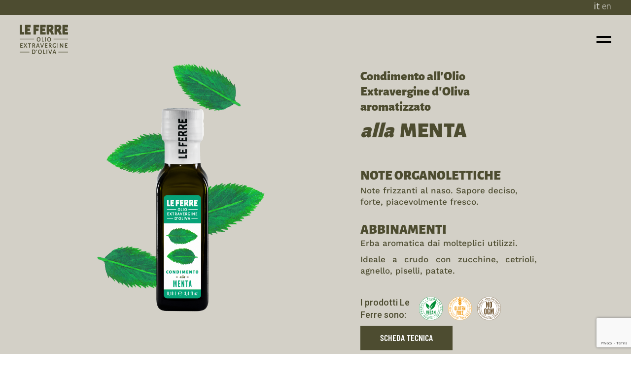

--- FILE ---
content_type: text/html; charset=UTF-8
request_url: https://olioleferre.com/condimento-alla-menta/
body_size: 23258
content:
<!DOCTYPE html>
<html lang="it-IT">
<head>
    <meta charset="UTF-8">
    <meta name="viewport" content="width=device-width, initial-scale=1, user-scalable=yes">
    <link rel="profile" href="https://gmpg.org/xfn/11">

	
	<meta name='robots' content='index, follow, max-image-preview:large, max-snippet:-1, max-video-preview:-1' />

	<!-- This site is optimized with the Yoast SEO plugin v26.6 - https://yoast.com/wordpress/plugins/seo/ -->
	<title>CONDIMENTO ALLA MENTA - Olio Le Ferre</title>
	<link rel="canonical" href="https://olioleferre.com/condimento-alla-menta/" />
	<meta property="og:locale" content="it_IT" />
	<meta property="og:type" content="article" />
	<meta property="og:title" content="CONDIMENTO ALLA MENTA - Olio Le Ferre" />
	<meta property="og:description" content="Condimento all’OlioExtravergine d’Oliva aromatizzato alla  MENTA NOTE ORGANOLETTICHE Note frizzanti al naso. Sapore deciso, forte, piacevolmente fresco. ABBINAMENTI Erba aromatica dai molteplici utilizzi. Ideale a crudo con zucchine, cetrioli, agnello, piselli, patate. I prodotti Le Ferre sono: SCHEDA TECNICA Le raffigurazioni presenti sulle etichette non sono immagini reali, sono illustrazioni grafiche realizzate a mano e digitalmente con lo scopo di dare una rappresentazione di quanto indicato in etichetta e facilitare la presentazione del prodotto. I NOSTRI PRODOTTI prodotti i BLEND prodotti i MONOVARIETALI prodotti gli AROMATIZZATI prodotti i CERTIFICATI prodotti le CERAMICHE prodotti SCATOLE REGALO E PORTABOTTIGLIE" />
	<meta property="og:url" content="https://olioleferre.com/condimento-alla-menta/" />
	<meta property="og:site_name" content="Olio Le Ferre" />
	<meta property="article:modified_time" content="2025-06-17T09:45:38+00:00" />
	<meta property="og:image" content="https://olioleferre.com/wp-content/uploads/2025/05/vegan_mono-1-1024x296.png" />
	<meta name="twitter:card" content="summary_large_image" />
	<meta name="twitter:label1" content="Tempo di lettura stimato" />
	<meta name="twitter:data1" content="4 minuti" />
	<script type="application/ld+json" class="yoast-schema-graph">{"@context":"https://schema.org","@graph":[{"@type":"WebPage","@id":"https://olioleferre.com/condimento-alla-menta/","url":"https://olioleferre.com/condimento-alla-menta/","name":"CONDIMENTO ALLA MENTA - Olio Le Ferre","isPartOf":{"@id":"https://olioleferre.com/#website"},"primaryImageOfPage":{"@id":"https://olioleferre.com/condimento-alla-menta/#primaryimage"},"image":{"@id":"https://olioleferre.com/condimento-alla-menta/#primaryimage"},"thumbnailUrl":"https://olioleferre.com/wp-content/uploads/2025/05/vegan_mono-1-1024x296.png","datePublished":"2022-05-13T09:42:07+00:00","dateModified":"2025-06-17T09:45:38+00:00","breadcrumb":{"@id":"https://olioleferre.com/condimento-alla-menta/#breadcrumb"},"inLanguage":"it-IT","potentialAction":[{"@type":"ReadAction","target":[["https://olioleferre.com/condimento-alla-menta/"]]}]},{"@type":"ImageObject","inLanguage":"it-IT","@id":"https://olioleferre.com/condimento-alla-menta/#primaryimage","url":"https://olioleferre.com/wp-content/uploads/2025/05/vegan_mono-1.png","contentUrl":"https://olioleferre.com/wp-content/uploads/2025/05/vegan_mono-1.png","width":1728,"height":500},{"@type":"BreadcrumbList","@id":"https://olioleferre.com/condimento-alla-menta/#breadcrumb","itemListElement":[{"@type":"ListItem","position":1,"name":"Home","item":"https://olioleferre.com/"},{"@type":"ListItem","position":2,"name":"CONDIMENTO ALLA MENTA"}]},{"@type":"WebSite","@id":"https://olioleferre.com/#website","url":"https://olioleferre.com/","name":"Olio Le Ferre","description":"","potentialAction":[{"@type":"SearchAction","target":{"@type":"EntryPoint","urlTemplate":"https://olioleferre.com/?s={search_term_string}"},"query-input":{"@type":"PropertyValueSpecification","valueRequired":true,"valueName":"search_term_string"}}],"inLanguage":"it-IT"}]}</script>
	<!-- / Yoast SEO plugin. -->


<link rel='dns-prefetch' href='//www.googletagmanager.com' />
<link rel='dns-prefetch' href='//fonts.googleapis.com' />
<link rel="alternate" type="application/rss+xml" title="Olio Le Ferre &raquo; Feed" href="https://olioleferre.com/feed/" />
<link rel="alternate" type="application/rss+xml" title="Olio Le Ferre &raquo; Feed dei commenti" href="https://olioleferre.com/comments/feed/" />
<link rel="alternate" title="oEmbed (JSON)" type="application/json+oembed" href="https://olioleferre.com/wp-json/oembed/1.0/embed?url=https%3A%2F%2Folioleferre.com%2Fcondimento-alla-menta%2F" />
<link rel="alternate" title="oEmbed (XML)" type="text/xml+oembed" href="https://olioleferre.com/wp-json/oembed/1.0/embed?url=https%3A%2F%2Folioleferre.com%2Fcondimento-alla-menta%2F&#038;format=xml" />
<style id='wp-img-auto-sizes-contain-inline-css' type='text/css'>
img:is([sizes=auto i],[sizes^="auto," i]){contain-intrinsic-size:3000px 1500px}
/*# sourceURL=wp-img-auto-sizes-contain-inline-css */
</style>
<style id='cf-frontend-style-inline-css' type='text/css'>
@font-face {
	font-family: 'Alegreya Sans Black';
	font-style: normal;
	font-weight: 100;
	font-display: auto;
	src: url('https://olioleferre.com/wp-content/uploads/2022/04/AlegreyaSans-Black_0.otf') format('OpenType');
}
/*# sourceURL=cf-frontend-style-inline-css */
</style>
<link rel='stylesheet' id='dripicons-css' href='https://olioleferre.com/wp-content/plugins/boldlab-core/inc/icons/dripicons/assets/css/dripicons.min.css?ver=6.9' type='text/css' media='all' />
<link rel='stylesheet' id='elegant-icons-css' href='https://olioleferre.com/wp-content/plugins/boldlab-core/inc/icons/elegant-icons/assets/css/elegant-icons.min.css?ver=6.9' type='text/css' media='all' />
<link rel='stylesheet' id='qode-font-awesome-css' href='https://olioleferre.com/wp-content/plugins/boldlab-core/inc/icons/font-awesome/assets/css/all.min.css?ver=6.9' type='text/css' media='all' />
<link rel='stylesheet' id='linear-icons-css' href='https://olioleferre.com/wp-content/plugins/boldlab-core/inc/icons/linear-icons/assets/css/linear-icons.min.css?ver=6.9' type='text/css' media='all' />
<style id='wp-emoji-styles-inline-css' type='text/css'>

	img.wp-smiley, img.emoji {
		display: inline !important;
		border: none !important;
		box-shadow: none !important;
		height: 1em !important;
		width: 1em !important;
		margin: 0 0.07em !important;
		vertical-align: -0.1em !important;
		background: none !important;
		padding: 0 !important;
	}
/*# sourceURL=wp-emoji-styles-inline-css */
</style>
<style id='classic-theme-styles-inline-css' type='text/css'>
/*! This file is auto-generated */
.wp-block-button__link{color:#fff;background-color:#32373c;border-radius:9999px;box-shadow:none;text-decoration:none;padding:calc(.667em + 2px) calc(1.333em + 2px);font-size:1.125em}.wp-block-file__button{background:#32373c;color:#fff;text-decoration:none}
/*# sourceURL=/wp-includes/css/classic-themes.min.css */
</style>
<link rel='stylesheet' id='wp-components-css' href='https://olioleferre.com/wp-includes/css/dist/components/style.min.css?ver=6.9' type='text/css' media='all' />
<link rel='stylesheet' id='wp-preferences-css' href='https://olioleferre.com/wp-includes/css/dist/preferences/style.min.css?ver=6.9' type='text/css' media='all' />
<link rel='stylesheet' id='wp-block-editor-css' href='https://olioleferre.com/wp-includes/css/dist/block-editor/style.min.css?ver=6.9' type='text/css' media='all' />
<link rel='stylesheet' id='popup-maker-block-library-style-css' href='https://olioleferre.com/wp-content/plugins/popup-maker/dist/packages/block-library-style.css?ver=dbea705cfafe089d65f1' type='text/css' media='all' />
<link rel='stylesheet' id='ht-contactform-block-style-css' href='https://olioleferre.com/wp-content/plugins/ht-contactform/blocks/src/assets/css/style-index.css?ver=2.5.1' type='text/css' media='all' />
<style id='global-styles-inline-css' type='text/css'>
:root{--wp--preset--aspect-ratio--square: 1;--wp--preset--aspect-ratio--4-3: 4/3;--wp--preset--aspect-ratio--3-4: 3/4;--wp--preset--aspect-ratio--3-2: 3/2;--wp--preset--aspect-ratio--2-3: 2/3;--wp--preset--aspect-ratio--16-9: 16/9;--wp--preset--aspect-ratio--9-16: 9/16;--wp--preset--color--black: #000000;--wp--preset--color--cyan-bluish-gray: #abb8c3;--wp--preset--color--white: #ffffff;--wp--preset--color--pale-pink: #f78da7;--wp--preset--color--vivid-red: #cf2e2e;--wp--preset--color--luminous-vivid-orange: #ff6900;--wp--preset--color--luminous-vivid-amber: #fcb900;--wp--preset--color--light-green-cyan: #7bdcb5;--wp--preset--color--vivid-green-cyan: #00d084;--wp--preset--color--pale-cyan-blue: #8ed1fc;--wp--preset--color--vivid-cyan-blue: #0693e3;--wp--preset--color--vivid-purple: #9b51e0;--wp--preset--gradient--vivid-cyan-blue-to-vivid-purple: linear-gradient(135deg,rgb(6,147,227) 0%,rgb(155,81,224) 100%);--wp--preset--gradient--light-green-cyan-to-vivid-green-cyan: linear-gradient(135deg,rgb(122,220,180) 0%,rgb(0,208,130) 100%);--wp--preset--gradient--luminous-vivid-amber-to-luminous-vivid-orange: linear-gradient(135deg,rgb(252,185,0) 0%,rgb(255,105,0) 100%);--wp--preset--gradient--luminous-vivid-orange-to-vivid-red: linear-gradient(135deg,rgb(255,105,0) 0%,rgb(207,46,46) 100%);--wp--preset--gradient--very-light-gray-to-cyan-bluish-gray: linear-gradient(135deg,rgb(238,238,238) 0%,rgb(169,184,195) 100%);--wp--preset--gradient--cool-to-warm-spectrum: linear-gradient(135deg,rgb(74,234,220) 0%,rgb(151,120,209) 20%,rgb(207,42,186) 40%,rgb(238,44,130) 60%,rgb(251,105,98) 80%,rgb(254,248,76) 100%);--wp--preset--gradient--blush-light-purple: linear-gradient(135deg,rgb(255,206,236) 0%,rgb(152,150,240) 100%);--wp--preset--gradient--blush-bordeaux: linear-gradient(135deg,rgb(254,205,165) 0%,rgb(254,45,45) 50%,rgb(107,0,62) 100%);--wp--preset--gradient--luminous-dusk: linear-gradient(135deg,rgb(255,203,112) 0%,rgb(199,81,192) 50%,rgb(65,88,208) 100%);--wp--preset--gradient--pale-ocean: linear-gradient(135deg,rgb(255,245,203) 0%,rgb(182,227,212) 50%,rgb(51,167,181) 100%);--wp--preset--gradient--electric-grass: linear-gradient(135deg,rgb(202,248,128) 0%,rgb(113,206,126) 100%);--wp--preset--gradient--midnight: linear-gradient(135deg,rgb(2,3,129) 0%,rgb(40,116,252) 100%);--wp--preset--font-size--small: 13px;--wp--preset--font-size--medium: 20px;--wp--preset--font-size--large: 36px;--wp--preset--font-size--x-large: 42px;--wp--preset--spacing--20: 0.44rem;--wp--preset--spacing--30: 0.67rem;--wp--preset--spacing--40: 1rem;--wp--preset--spacing--50: 1.5rem;--wp--preset--spacing--60: 2.25rem;--wp--preset--spacing--70: 3.38rem;--wp--preset--spacing--80: 5.06rem;--wp--preset--shadow--natural: 6px 6px 9px rgba(0, 0, 0, 0.2);--wp--preset--shadow--deep: 12px 12px 50px rgba(0, 0, 0, 0.4);--wp--preset--shadow--sharp: 6px 6px 0px rgba(0, 0, 0, 0.2);--wp--preset--shadow--outlined: 6px 6px 0px -3px rgb(255, 255, 255), 6px 6px rgb(0, 0, 0);--wp--preset--shadow--crisp: 6px 6px 0px rgb(0, 0, 0);}:where(.is-layout-flex){gap: 0.5em;}:where(.is-layout-grid){gap: 0.5em;}body .is-layout-flex{display: flex;}.is-layout-flex{flex-wrap: wrap;align-items: center;}.is-layout-flex > :is(*, div){margin: 0;}body .is-layout-grid{display: grid;}.is-layout-grid > :is(*, div){margin: 0;}:where(.wp-block-columns.is-layout-flex){gap: 2em;}:where(.wp-block-columns.is-layout-grid){gap: 2em;}:where(.wp-block-post-template.is-layout-flex){gap: 1.25em;}:where(.wp-block-post-template.is-layout-grid){gap: 1.25em;}.has-black-color{color: var(--wp--preset--color--black) !important;}.has-cyan-bluish-gray-color{color: var(--wp--preset--color--cyan-bluish-gray) !important;}.has-white-color{color: var(--wp--preset--color--white) !important;}.has-pale-pink-color{color: var(--wp--preset--color--pale-pink) !important;}.has-vivid-red-color{color: var(--wp--preset--color--vivid-red) !important;}.has-luminous-vivid-orange-color{color: var(--wp--preset--color--luminous-vivid-orange) !important;}.has-luminous-vivid-amber-color{color: var(--wp--preset--color--luminous-vivid-amber) !important;}.has-light-green-cyan-color{color: var(--wp--preset--color--light-green-cyan) !important;}.has-vivid-green-cyan-color{color: var(--wp--preset--color--vivid-green-cyan) !important;}.has-pale-cyan-blue-color{color: var(--wp--preset--color--pale-cyan-blue) !important;}.has-vivid-cyan-blue-color{color: var(--wp--preset--color--vivid-cyan-blue) !important;}.has-vivid-purple-color{color: var(--wp--preset--color--vivid-purple) !important;}.has-black-background-color{background-color: var(--wp--preset--color--black) !important;}.has-cyan-bluish-gray-background-color{background-color: var(--wp--preset--color--cyan-bluish-gray) !important;}.has-white-background-color{background-color: var(--wp--preset--color--white) !important;}.has-pale-pink-background-color{background-color: var(--wp--preset--color--pale-pink) !important;}.has-vivid-red-background-color{background-color: var(--wp--preset--color--vivid-red) !important;}.has-luminous-vivid-orange-background-color{background-color: var(--wp--preset--color--luminous-vivid-orange) !important;}.has-luminous-vivid-amber-background-color{background-color: var(--wp--preset--color--luminous-vivid-amber) !important;}.has-light-green-cyan-background-color{background-color: var(--wp--preset--color--light-green-cyan) !important;}.has-vivid-green-cyan-background-color{background-color: var(--wp--preset--color--vivid-green-cyan) !important;}.has-pale-cyan-blue-background-color{background-color: var(--wp--preset--color--pale-cyan-blue) !important;}.has-vivid-cyan-blue-background-color{background-color: var(--wp--preset--color--vivid-cyan-blue) !important;}.has-vivid-purple-background-color{background-color: var(--wp--preset--color--vivid-purple) !important;}.has-black-border-color{border-color: var(--wp--preset--color--black) !important;}.has-cyan-bluish-gray-border-color{border-color: var(--wp--preset--color--cyan-bluish-gray) !important;}.has-white-border-color{border-color: var(--wp--preset--color--white) !important;}.has-pale-pink-border-color{border-color: var(--wp--preset--color--pale-pink) !important;}.has-vivid-red-border-color{border-color: var(--wp--preset--color--vivid-red) !important;}.has-luminous-vivid-orange-border-color{border-color: var(--wp--preset--color--luminous-vivid-orange) !important;}.has-luminous-vivid-amber-border-color{border-color: var(--wp--preset--color--luminous-vivid-amber) !important;}.has-light-green-cyan-border-color{border-color: var(--wp--preset--color--light-green-cyan) !important;}.has-vivid-green-cyan-border-color{border-color: var(--wp--preset--color--vivid-green-cyan) !important;}.has-pale-cyan-blue-border-color{border-color: var(--wp--preset--color--pale-cyan-blue) !important;}.has-vivid-cyan-blue-border-color{border-color: var(--wp--preset--color--vivid-cyan-blue) !important;}.has-vivid-purple-border-color{border-color: var(--wp--preset--color--vivid-purple) !important;}.has-vivid-cyan-blue-to-vivid-purple-gradient-background{background: var(--wp--preset--gradient--vivid-cyan-blue-to-vivid-purple) !important;}.has-light-green-cyan-to-vivid-green-cyan-gradient-background{background: var(--wp--preset--gradient--light-green-cyan-to-vivid-green-cyan) !important;}.has-luminous-vivid-amber-to-luminous-vivid-orange-gradient-background{background: var(--wp--preset--gradient--luminous-vivid-amber-to-luminous-vivid-orange) !important;}.has-luminous-vivid-orange-to-vivid-red-gradient-background{background: var(--wp--preset--gradient--luminous-vivid-orange-to-vivid-red) !important;}.has-very-light-gray-to-cyan-bluish-gray-gradient-background{background: var(--wp--preset--gradient--very-light-gray-to-cyan-bluish-gray) !important;}.has-cool-to-warm-spectrum-gradient-background{background: var(--wp--preset--gradient--cool-to-warm-spectrum) !important;}.has-blush-light-purple-gradient-background{background: var(--wp--preset--gradient--blush-light-purple) !important;}.has-blush-bordeaux-gradient-background{background: var(--wp--preset--gradient--blush-bordeaux) !important;}.has-luminous-dusk-gradient-background{background: var(--wp--preset--gradient--luminous-dusk) !important;}.has-pale-ocean-gradient-background{background: var(--wp--preset--gradient--pale-ocean) !important;}.has-electric-grass-gradient-background{background: var(--wp--preset--gradient--electric-grass) !important;}.has-midnight-gradient-background{background: var(--wp--preset--gradient--midnight) !important;}.has-small-font-size{font-size: var(--wp--preset--font-size--small) !important;}.has-medium-font-size{font-size: var(--wp--preset--font-size--medium) !important;}.has-large-font-size{font-size: var(--wp--preset--font-size--large) !important;}.has-x-large-font-size{font-size: var(--wp--preset--font-size--x-large) !important;}
:where(.wp-block-post-template.is-layout-flex){gap: 1.25em;}:where(.wp-block-post-template.is-layout-grid){gap: 1.25em;}
:where(.wp-block-term-template.is-layout-flex){gap: 1.25em;}:where(.wp-block-term-template.is-layout-grid){gap: 1.25em;}
:where(.wp-block-columns.is-layout-flex){gap: 2em;}:where(.wp-block-columns.is-layout-grid){gap: 2em;}
:root :where(.wp-block-pullquote){font-size: 1.5em;line-height: 1.6;}
/*# sourceURL=global-styles-inline-css */
</style>
<link rel='stylesheet' id='contact-form-7-css' href='https://olioleferre.com/wp-content/plugins/contact-form-7/includes/css/styles.css?ver=6.1.4' type='text/css' media='all' />
<link rel='stylesheet' id='jquery-telephones-style-css' href='https://olioleferre.com/wp-content/plugins/telephone-input-for-contact-form-7/public/css/intlTelInput.css?ver=3.0' type='text/css' media='all' />
<link rel='stylesheet' id='uaf_client_css-css' href='https://olioleferre.com/wp-content/uploads/useanyfont/uaf.css?ver=1767085510' type='text/css' media='all' />
<link rel='stylesheet' id='select2-css' href='https://olioleferre.com/wp-content/plugins/qode-framework/inc/common/assets/plugins/select2/select2.min.css?ver=6.9' type='text/css' media='all' />
<link rel='stylesheet' id='boldlab-core-dashboard-style-css' href='https://olioleferre.com/wp-content/plugins/boldlab-core/inc/core-dashboard/assets/css/core-dashboard.min.css?ver=6.9' type='text/css' media='all' />
<link rel='stylesheet' id='boldlab-style-handle-main-css' href='https://olioleferre.com/wp-content/themes/boldlab/assets/css/main.min.css?ver=6.9' type='text/css' media='all' />
<link rel='stylesheet' id='boldlab-core-style-css' href='https://olioleferre.com/wp-content/plugins/boldlab-core/assets/css/boldlab-core.min.css?ver=6.9' type='text/css' media='all' />
<link rel='stylesheet' id='boldlab-style-handle-style-css' href='https://olioleferre.com/wp-content/themes/boldlab/style.css?ver=6.9' type='text/css' media='all' />
<style id='boldlab-style-handle-style-inline-css' type='text/css'>
#qodef-page-outer { margin-top: -100px;}@media only screen and (max-width: 1024px) { #qodef-page-outer { margin-top: -70px;}}#qodef-page-footer-top-area { background-color: #4d4c30;}#qodef-page-footer-bottom-area { background-color: #4d4c30;}#qodef-page-inner { padding: 0 0;}#qodef-top-area { background-color: #000000;}.qodef-page-title .qodef-m-content { padding-top: 100px;}@media only screen and (max-width: 1024px) { .qodef-page-title .qodef-m-content { padding-top: 70px;}}
/*# sourceURL=boldlab-style-handle-style-inline-css */
</style>
<link rel='stylesheet' id='swiper-css' href='https://olioleferre.com/wp-content/plugins/elementor/assets/lib/swiper/v8/css/swiper.min.css?ver=8.4.5' type='text/css' media='all' />
<link rel='stylesheet' id='magnific-popup-css' href='https://olioleferre.com/wp-content/themes/boldlab/assets/plugins/magnific-popup/magnific-popup.css?ver=6.9' type='text/css' media='all' />
<link rel='stylesheet' id='boldlab-style-handle-google-fonts-css' href='https://fonts.googleapis.com/css?family=Barlow+Condensed%3A300%2C400%2C500%2C600%2C700%7CHind%3A300%2C400%2C500%2C600%2C700&#038;subset=latin-ext&#038;ver=1.0.0' type='text/css' media='all' />
<link rel='stylesheet' id='boldlab-core-elementor-css' href='https://olioleferre.com/wp-content/plugins/boldlab-core/inc/plugins/elementor/assets/css/elementor.min.css?ver=6.9' type='text/css' media='all' />
<link rel='stylesheet' id='elementor-icons-css' href='https://olioleferre.com/wp-content/plugins/elementor/assets/lib/eicons/css/elementor-icons.min.css?ver=5.45.0' type='text/css' media='all' />
<link rel='stylesheet' id='elementor-frontend-css' href='https://olioleferre.com/wp-content/plugins/elementor/assets/css/frontend.min.css?ver=3.34.0' type='text/css' media='all' />
<link rel='stylesheet' id='elementor-post-6-css' href='https://olioleferre.com/wp-content/uploads/elementor/css/post-6.css?ver=1768684927' type='text/css' media='all' />
<link rel='stylesheet' id='widget-image-css' href='https://olioleferre.com/wp-content/plugins/elementor/assets/css/widget-image.min.css?ver=3.34.0' type='text/css' media='all' />
<link rel='stylesheet' id='elementor-post-7586-css' href='https://olioleferre.com/wp-content/uploads/elementor/css/post-7586.css?ver=1768694765' type='text/css' media='all' />
<link rel='stylesheet' id='wpr-text-animations-css-css' href='https://olioleferre.com/wp-content/plugins/royal-elementor-addons/assets/css/lib/animations/text-animations.min.css?ver=1.7.1043' type='text/css' media='all' />
<link rel='stylesheet' id='wpr-addons-css-css' href='https://olioleferre.com/wp-content/plugins/royal-elementor-addons/assets/css/frontend.min.css?ver=1.7.1043' type='text/css' media='all' />
<link rel='stylesheet' id='font-awesome-5-all-css' href='https://olioleferre.com/wp-content/plugins/elementor/assets/lib/font-awesome/css/all.min.css?ver=1.7.1043' type='text/css' media='all' />
<link rel='stylesheet' id='elementor-gf-local-roboto-css' href='https://olioleferre.com/wp-content/uploads/elementor/google-fonts/css/roboto.css?ver=1752165685' type='text/css' media='all' />
<link rel='stylesheet' id='elementor-gf-local-robotoslab-css' href='https://olioleferre.com/wp-content/uploads/elementor/google-fonts/css/robotoslab.css?ver=1752165708' type='text/css' media='all' />
<link rel='stylesheet' id='elementor-gf-local-worksans-css' href='https://olioleferre.com/wp-content/uploads/elementor/google-fonts/css/worksans.css?ver=1752165729' type='text/css' media='all' />
<link rel='stylesheet' id='elementor-gf-local-barlowcondensed-css' href='https://olioleferre.com/wp-content/uploads/elementor/google-fonts/css/barlowcondensed.css?ver=1752166630' type='text/css' media='all' />
<script type="text/javascript" data-cfasync="false" src="https://olioleferre.com/wp-includes/js/jquery/jquery.min.js?ver=3.7.1" id="jquery-core-js"></script>
<script type="text/javascript" data-cfasync="false" src="https://olioleferre.com/wp-includes/js/jquery/jquery-migrate.min.js?ver=3.4.1" id="jquery-migrate-js"></script>
<script type="text/javascript" src="https://olioleferre.com/wp-content/plugins/telephone-input-for-contact-form-7/public/js/intlTelInput.js?ver=2.0" id="jquery-telephone-js"></script>
<script type="text/javascript" id="jquery-telephones-js-extra">
/* <![CDATA[ */
var telephone_ajax = {"ajax_urla":"https://olioleferre.com/wp-content/plugins/telephone-input-for-contact-form-7"};
//# sourceURL=jquery-telephones-js-extra
/* ]]> */
</script>
<script type="text/javascript" src="https://olioleferre.com/wp-content/plugins/telephone-input-for-contact-form-7/public/js/design.js?ver=1.0" id="jquery-telephones-js"></script>

<!-- Snippet del tag Google (gtag.js) aggiunto da Site Kit -->
<!-- Snippet Google Analytics aggiunto da Site Kit -->
<script type="text/javascript" src="https://www.googletagmanager.com/gtag/js?id=G-0X1TBQY4W8" id="google_gtagjs-js" async></script>
<script type="text/javascript" id="google_gtagjs-js-after">
/* <![CDATA[ */
window.dataLayer = window.dataLayer || [];function gtag(){dataLayer.push(arguments);}
gtag("set","linker",{"domains":["olioleferre.com"]});
gtag("js", new Date());
gtag("set", "developer_id.dZTNiMT", true);
gtag("config", "G-0X1TBQY4W8");
 window._googlesitekit = window._googlesitekit || {}; window._googlesitekit.throttledEvents = []; window._googlesitekit.gtagEvent = (name, data) => { var key = JSON.stringify( { name, data } ); if ( !! window._googlesitekit.throttledEvents[ key ] ) { return; } window._googlesitekit.throttledEvents[ key ] = true; setTimeout( () => { delete window._googlesitekit.throttledEvents[ key ]; }, 5 ); gtag( "event", name, { ...data, event_source: "site-kit" } ); }; 
//# sourceURL=google_gtagjs-js-after
/* ]]> */
</script>
<script type="text/javascript" src="https://olioleferre.com/wp-content/themes/boldlab/inc/justified-gallery/assets/js/plugins/jquery.justifiedGallery.min.js?ver=1" id="jquery-justified-gallery-js"></script>
<link rel="https://api.w.org/" href="https://olioleferre.com/wp-json/" /><link rel="alternate" title="JSON" type="application/json" href="https://olioleferre.com/wp-json/wp/v2/pages/7586" /><link rel="EditURI" type="application/rsd+xml" title="RSD" href="https://olioleferre.com/xmlrpc.php?rsd" />
<meta name="generator" content="WordPress 6.9" />
<link rel='shortlink' href='https://olioleferre.com/?p=7586' />
<meta name="generator" content="Site Kit by Google 1.168.0" /><style>
.qtranxs_flag_it {background-image: url(https://olioleferre.com/wp-content/plugins/qtranslate-xt-master/flags/it.png); background-repeat: no-repeat;}
.qtranxs_flag_en {background-image: url(https://olioleferre.com/wp-content/plugins/qtranslate-xt-master/flags/gb.png); background-repeat: no-repeat;}
</style>
<link hreflang="it" href="https://olioleferre.com/condimento-alla-menta/" rel="alternate" />
<link hreflang="en" href="https://olioleferre.com/en/condimento-alla-menta/" rel="alternate" />
<link hreflang="x-default" href="https://olioleferre.com/condimento-alla-menta/" rel="alternate" />
<meta name="generator" content="qTranslate-XT 3.12.0" />
<meta name="google-site-verification" content="rYP6FUkrjXVWcD6mToMv8bez1mOtIzIXndD4K8eumS8"><meta name="generator" content="Elementor 3.34.0; features: additional_custom_breakpoints; settings: css_print_method-external, google_font-enabled, font_display-auto">
			<style>
				.e-con.e-parent:nth-of-type(n+4):not(.e-lazyloaded):not(.e-no-lazyload),
				.e-con.e-parent:nth-of-type(n+4):not(.e-lazyloaded):not(.e-no-lazyload) * {
					background-image: none !important;
				}
				@media screen and (max-height: 1024px) {
					.e-con.e-parent:nth-of-type(n+3):not(.e-lazyloaded):not(.e-no-lazyload),
					.e-con.e-parent:nth-of-type(n+3):not(.e-lazyloaded):not(.e-no-lazyload) * {
						background-image: none !important;
					}
				}
				@media screen and (max-height: 640px) {
					.e-con.e-parent:nth-of-type(n+2):not(.e-lazyloaded):not(.e-no-lazyload),
					.e-con.e-parent:nth-of-type(n+2):not(.e-lazyloaded):not(.e-no-lazyload) * {
						background-image: none !important;
					}
				}
			</style>
			<meta name="generator" content="Powered by Slider Revolution 6.6.16 - responsive, Mobile-Friendly Slider Plugin for WordPress with comfortable drag and drop interface." />
<link rel="icon" href="https://olioleferre.com/wp-content/uploads/2022/06/cropped-log-1-32x32.png" sizes="32x32" />
<link rel="icon" href="https://olioleferre.com/wp-content/uploads/2022/06/cropped-log-1-192x192.png" sizes="192x192" />
<link rel="apple-touch-icon" href="https://olioleferre.com/wp-content/uploads/2022/06/cropped-log-1-180x180.png" />
<meta name="msapplication-TileImage" content="https://olioleferre.com/wp-content/uploads/2022/06/cropped-log-1-270x270.png" />
<script>function setREVStartSize(e){
			//window.requestAnimationFrame(function() {
				window.RSIW = window.RSIW===undefined ? window.innerWidth : window.RSIW;
				window.RSIH = window.RSIH===undefined ? window.innerHeight : window.RSIH;
				try {
					var pw = document.getElementById(e.c).parentNode.offsetWidth,
						newh;
					pw = pw===0 || isNaN(pw) || (e.l=="fullwidth" || e.layout=="fullwidth") ? window.RSIW : pw;
					e.tabw = e.tabw===undefined ? 0 : parseInt(e.tabw);
					e.thumbw = e.thumbw===undefined ? 0 : parseInt(e.thumbw);
					e.tabh = e.tabh===undefined ? 0 : parseInt(e.tabh);
					e.thumbh = e.thumbh===undefined ? 0 : parseInt(e.thumbh);
					e.tabhide = e.tabhide===undefined ? 0 : parseInt(e.tabhide);
					e.thumbhide = e.thumbhide===undefined ? 0 : parseInt(e.thumbhide);
					e.mh = e.mh===undefined || e.mh=="" || e.mh==="auto" ? 0 : parseInt(e.mh,0);
					if(e.layout==="fullscreen" || e.l==="fullscreen")
						newh = Math.max(e.mh,window.RSIH);
					else{
						e.gw = Array.isArray(e.gw) ? e.gw : [e.gw];
						for (var i in e.rl) if (e.gw[i]===undefined || e.gw[i]===0) e.gw[i] = e.gw[i-1];
						e.gh = e.el===undefined || e.el==="" || (Array.isArray(e.el) && e.el.length==0)? e.gh : e.el;
						e.gh = Array.isArray(e.gh) ? e.gh : [e.gh];
						for (var i in e.rl) if (e.gh[i]===undefined || e.gh[i]===0) e.gh[i] = e.gh[i-1];
											
						var nl = new Array(e.rl.length),
							ix = 0,
							sl;
						e.tabw = e.tabhide>=pw ? 0 : e.tabw;
						e.thumbw = e.thumbhide>=pw ? 0 : e.thumbw;
						e.tabh = e.tabhide>=pw ? 0 : e.tabh;
						e.thumbh = e.thumbhide>=pw ? 0 : e.thumbh;
						for (var i in e.rl) nl[i] = e.rl[i]<window.RSIW ? 0 : e.rl[i];
						sl = nl[0];
						for (var i in nl) if (sl>nl[i] && nl[i]>0) { sl = nl[i]; ix=i;}
						var m = pw>(e.gw[ix]+e.tabw+e.thumbw) ? 1 : (pw-(e.tabw+e.thumbw)) / (e.gw[ix]);
						newh =  (e.gh[ix] * m) + (e.tabh + e.thumbh);
					}
					var el = document.getElementById(e.c);
					if (el!==null && el) el.style.height = newh+"px";
					el = document.getElementById(e.c+"_wrapper");
					if (el!==null && el) {
						el.style.height = newh+"px";
						el.style.display = "block";
					}
				} catch(e){
					console.log("Failure at Presize of Slider:" + e)
				}
			//});
		  };</script>
		<style type="text/css" id="wp-custom-css">
			#qodef-top-area .widget ul:not(.qodef-shortcode-list) li {
    margin: 0 0 5px;
    font-size: 19px;
}


select {

  -webkit-appearance: none;

  -moz-appearance: none;

  background: url(https://cdn1.iconfinder.com/data/icons/cc_mono_icon_set/blacks/16x16/br_down.png);

  background-repeat: no-repeat;

  background-position-x: 98%;

  background-position-y: 9px;

}





select.wpcf7-form-control.wpcf7-select {
    position: relative;
    display: inline-block;
    width: 100%;
    vertical-align: top;
    -webkit-appearance: none;
    background-color: #f5f5f5;
    border: 1px solid transparent;
    border-radius: 0;
    color: #909090;
    cursor: pointer;
    font-family: inherit;
    font-size: 15px;
    font-weight: inherit;
    line-height: 24px;
    margin: 0 0 15px;
    outline: 0;
    padding: 5.5px 15px;
    -webkit-transition: color .25s ease,background-color .25s ease,border-color .25s ease;
    -o-transition: color .25s ease,background-color .25s ease,border-color .25s ease;
    transition: color .25s ease,background-color .25s ease,border-color .25s ease;
}



#qodef-page-mobile-header{

	
    
   opacity:1 !important;
    -webkit-transform:translateY(0) !important;
    -moz-transform:translateY(0) !important;
    transform:translateY(0) !important;
    
   
}


#qodef-top-area {
   
    height: 30px;
    
}


#qodef-top-area {
    background-color: #1c36267a;;
}

 
	
.qodef-header-sticky {
   
	opacity:1;
}


@keyframes sway { 
	0% { 
		transform: rotateZ(-15deg) rotateX(55deg);
	opacity:0;
		
	}
	
	5% { 
		opacity:0.1;
		
	}
	
	10% { 
		opacity:1;
		
	}
	
	
	
    30% {
		transform: rotateZ(20deg) rotateX(60deg);
		animation-timing-function: ease-in-out;
	}
	60% { 
		transform: rotateZ(-20deg) rotateX(55deg);
		animation-timing-function: ease-in-out;
	}
    100% {
		transform: rotateZ(0deg) rotateX(58deg);
		animation-timing-function: cubic-bezier(0.990, 0.000, 0.890, 0.835);
		}
}


@keyframes fall { 
	60% {
		filter: drop-shadow(0px 60px 40px rgba(0,0,0,0));
	}
	
	100% {
		margin-top: 500px;
		filter: drop-shadow(0px 5px 8px rgba(0,0,0,0.6));
	}
}

div#autumn-container {
	width: 700px;
	height: 500px;
	border: 0px solid #000;
	overflow: visible;
	position: relative;
	perspective: 1800px;
	}
img[alt="autumn leaf"] {
	position: absolute;
	width: 33%;
	transform-origin: 0px -400px 0px;
	animation-name: fall, sway;
	animation-duration: 10s,10s;
	animation-fill-mode: both;
	
animation-iteration-count: infinite;	
}

div#autumn-container1 {
	width: 700px;
	height: 500px;
	border: 0px solid #000;
	overflow: visible;
	position: relative;
	perspective: 1800px;
	}
img[alt="autumn leaf"] {
	position: absolute;
	width: 33%;
	transform-origin: 0px -400px 0px;
	animation-name: fall, sway;
	animation-duration: 10s,10s;
	animation-fill-mode: both;
	
animation-iteration-count: infinite;	
}







@media only screen and (max-width: 1024px){
    #qodef-page-mobile-header {
        display: inline-block;
        width: 100%;
        vertical-align: middle;
    }
}

#qodef-top-area {
   display: -webkit-box;
	background-color: #4d4c30;
}


.wpcf7-list-item {
    display: inline-block;
    margin: 0 0 0 0em;
}


#qodef-page-footer .widget.widget_text img {
    display: inline;
}

#qodef-page-footer .widget {
    margin: 0 0 0px;
    color: #fff;
}


.qodef-blog article .qodef-e-title {
    font-family: "Alegreya Sans Black", Sans-serif;
	color:#4d4c30;
	
	
	
}

p {
    font-weight:500;
}


#qodef-page-sidebar .widget .qodef-widget-title {
    font-family: "Alegreya Sans Black", Sans-serif;
	color:#4d4c30;
}



.qodef-portfolio-list.qodef-item-layout--info-on-hover .qodef-e-content .qodef-e-content-inner * {
   text-align:left;
}

.footer{
  font-size:15px;
	line-height:18px;
}


.qodef-h2, h2 {
     font-family: "Alegreya Sans Black", Sans-serif;
   
}



#qodef-page-footer-top-area {
    padding: 100px 0 0px;
   
}

#qodef-page-footer-bottom-area {
    padding: 0px 0;
   
    border-top: 0 solid #e1e1e1;
}



.qodef-h3, h3 {
   font-family: "Alegreya Sans Black", Sans-serif;
    font-weight: 600;
    text-transform: none;
    color: #4d4c30;
    font-size: 33px;
    line-height: 1.06em;
    margin: 25px 0;
    -ms-word-wrap: break-word;
    word-wrap: break-word;
}


.qodef-blog.qodef-item-layout--simple article .qodef-e-title-link {
    display: inline;
    position: relative;
    background-image: -webkit-gradient(linear,left top,left bottom,from(#000),to(#000));
    background-image: -o-linear-gradient(#000,#000);
    background-image: linear-gradient(#0000,#0000);
    background-position: 0 100%;
    background-repeat: no-repeat;
    background-size: 0 100%;
    -webkit-transition: background-size .3s cubic-bezier(.165,.84,.44,1),color .1s;
    -o-transition: background-size .3s cubic-bezier(.165,.84,.44,1),color .1s;
    transition: background-size .3s cubic-bezier(.165,.84,.44,1),color .1s;
}


.qodef-h5, h5 {
    font-family: 'Alegreya Sans', sans-serif;
    font-weight: 600;
    text-transform: uppercase;
    color: #4d4c30;
    font-size: 45px;
    line-height: 1.1em;
    margin: 25px 0;
    -ms-word-wrap: break-word;
    word-wrap: break-word;
}


.qodef-blog article .qodef-e-info .qodef-e-info-item:last-child {
    display:none;
}



.qodef-blog article .qodef-e-info .qodef-e-info-item {
    display:none;
}


.qodef-e-info-category{
  display:none;

	
	
}


.qodef-portfolio-list.qodef-item-layout--info-on-hover .qodef-e-content .qodef-e-content-inner {
    -webkit-box-align: left;
    -ms-flex-align: center;
    align-items: center;
    background-color: #4d4c30d1;
    display: -webkit-box;
    display: -ms-flexbox;
    display: flex;
    -webkit-box-orient: vertical;
    -webkit-box-direction: normal;
    -ms-flex-direction: column;
    flex-direction: column;
    height: 100%;
    /* -webkit-box-pack: center; */
    -ms-flex-pack: center;
    text-align: left;
    width: 100%;
	
	padding-left:50px;
	
}


@media only screen and (min-width: 400px) {
 .qodef-portfolio-list.qodef-item-layout--info-on-hover .qodef-e-content .qodef-e-content-inner .qodef-e-info-category {
   padding-left:50px;
	font-size:18px;
}
	
	
	

	
	
	.qodef-portfolio-list.qodef-item-layout--info-on-hover .qodef-e-content .qodef-e-content-inner .qodef-e-info-category {
    margin-left: -50px;
}
	
	
	.qodef-portfolio-list.qodef-item-layout--info-on-hover .qodef-e-content .qodef-e-content-inner .qodef-e-info-category a {
    font-size: 16px;
    margin-top: 20px;
    margin-left: -150px;
}
	
	
	
}





.qodef-portfolio-list.qodef-item-layout--info-on-hover .qodef-e-content .qodef-e-content-inner .qodef-e-title {
    	font-size:42px;
}





.qodef-portfolio-list.qodef-item-layout--info-on-hover .qodef-e-content .qodef-e-content-inner .qodef-e-info-category a {
    font-size: 16px;
	margin-top:20px;
	margin-bottom:15px;
	
	
}
.qodef-portfolio-list.qodef-item-layout--info-on-hover .qodef-e-content .qodef-e-content-inner .qodef-e-info-category {
   	margin-bottom:15px;
	
}

.qodef-portfolio-list.qodef-item-layout--info-below .qodef-e-info-category a {
   display:none;
}





.qodef-portfolio-list.qodef-item-layout--info-on-hover .qodef-e-content .qodef-e-content-inner {
    -webkit-box-align: center;
    -ms-flex-align: center;
    align-items: center;
    background-color: #4d4c30d1;
    display: -webkit-box;
    display: -ms-flexbox;
    display: flex;
    -webkit-box-orient: vertical;
    -webkit-box-direction: normal;
    -ms-flex-direction: column;
    flex-direction: column;
    height: 100%;
    -webkit-box-pack: center;
    -ms-flex-pack: center;
    justify-content: center;
    text-align: center;
    width: 100%;
}


.qodef-fullscreen-menu-holder {
    position: fixed;
    top: 0;
    left: 0;
    width: 100%;
    height: 100%;
    overflow-x: hidden!important;
    visibility: hidden;
    opacity: 0;
    z-index: 99;
    background-color: rgb(77 76 48 / 81%);
}

.qodef-image-with-text .qodef-m-image {
box-shadow: 1px 1px 15.2px 0.8px rgba(0, 0, 0, 0.08);
}

@media only screen and (min-width: 681px){
.qode-elementor-custom-section .elementor-widget-wrap{
    justify-content: flex-end;
}
	
	
	.mobilemenu{
   display:none;
}
	
	
}

.elementor-page-1396 #qodef-back-to-top{
	display: none;
}

.qodef-h2, h2 {
    font-family: 'Alegreya Sans', sans-serif;
    font-weight: 600;
    text-transform: uppercase;
    color: #000;
    font-size: 55px;
    line-height: 1.1em;
    margin: 25px 0;
    -ms-word-wrap: break-word;
    word-wrap: break-word;
}





.qodef-h3, h3 {
   font-family: "Alegreya Sans Black", Sans-serif;
    font-weight: 600;
    text-transform: none;
    color: #4d4c30;
   
    line-height: 1.06em;
    margin: 25px 0;
    -ms-word-wrap: break-word;
    word-wrap: break-word;
}


.pum-theme-10806 .pum-content + .pum-close, .pum-theme-tema-predefinito .pum-content + .pum-close {
 
    background-color: #4d4c30 !important;
}

.rs-layer-static .rs-layer {
 
   right: 10px !important;
}


/* menu

#qodef-page-mobile-header {
    background-color: #fff0 !important;
}


#qodef-top-area {
    background-color: #4d4c3000 !important;
}


*/


.player.player-xl button.ToastButton_module_toastButton__f07084f7.ToastButton_module_fullToast__f07084f7 {
    display: none !important;
}



 .zeus .tp-tab.rs-touchhover .tp-tab-title,  .zeus .tp-tab.selected .tp-tab-title {
    border-radius: 5px !important;
}


 .zeus .tp-tab-title {

    font-family: 'work sans', serif !important;

}


.intl-tel-input input, .intl-tel-input input[type=tel], .intl-tel-input input[type=text] {

    widtH: 1120px !important;
}


.elementor-arrows-position-outside .elementor-swiper-button-prev {

    background-color: #756e6e;
    border-style: solid;
    border-radius: 50%;
    color: #ffffff;
	padding:5px;
}




.elementor-arrows-position-outside .elementor-swiper-button-next {

    background-color: #756e6e;
    border-style: solid;
    border-radius: 50%;
    color: #ffffff;
	padding:5px;
}



.qodef-fullscreen-menu-holder nav.qodef-fullscreen-menu ul li a>.qodef-menu-item-inner
 {

    padding: 0 0px !important;
   
}


.page-id-18282 		</style>
		<style id="wpr_lightbox_styles">
				.lg-backdrop {
					background-color: rgba(0,0,0,0.6) !important;
				}
				.lg-toolbar,
				.lg-dropdown {
					background-color: rgba(0,0,0,0.8) !important;
				}
				.lg-dropdown:after {
					border-bottom-color: rgba(0,0,0,0.8) !important;
				}
				.lg-sub-html {
					background-color: rgba(0,0,0,0.8) !important;
				}
				.lg-thumb-outer,
				.lg-progress-bar {
					background-color: #444444 !important;
				}
				.lg-progress {
					background-color: #a90707 !important;
				}
				.lg-icon {
					color: #efefef !important;
					font-size: 20px !important;
				}
				.lg-icon.lg-toogle-thumb {
					font-size: 24px !important;
				}
				.lg-icon:hover,
				.lg-dropdown-text:hover {
					color: #ffffff !important;
				}
				.lg-sub-html,
				.lg-dropdown-text {
					color: #efefef !important;
					font-size: 14px !important;
				}
				#lg-counter {
					color: #efefef !important;
					font-size: 14px !important;
				}
				.lg-prev,
				.lg-next {
					font-size: 35px !important;
				}

				/* Defaults */
				.lg-icon {
				background-color: transparent !important;
				}

				#lg-counter {
				opacity: 0.9;
				}

				.lg-thumb-outer {
				padding: 0 10px;
				}

				.lg-thumb-item {
				border-radius: 0 !important;
				border: none !important;
				opacity: 0.5;
				}

				.lg-thumb-item.active {
					opacity: 1;
				}
	         </style></head>
<body data-rsssl=1 class="wp-singular page-template page-template-page-full-width page-template-page-full-width-php page page-id-7586 wp-theme-boldlab qode-framework-1.1.3 qodef-back-to-top--enabled  qodef-content-grid-1100 qodef-content-behind-header qodef-header--dark qodef-header--minimal qodef-header-appearance--sticky qodef-mobile-header--minimal qodef-mobile-header-appearance--sticky qodef-drop-down-second--full-width boldlab-core-2.0.2 boldlab-2.1.1 elementor-default elementor-kit-6 elementor-page elementor-page-7586" itemscope itemtype="https://schema.org/WebPage">
<div id="qodef-page-wrapper" class="">
		<div id="qodef-top-area">
		<div class="qodef-top-area-left">
					</div>
		<div class="qodef-top-area-right">
			<style>
.qtranxs_widget ul { margin: 0; }
.qtranxs_widget ul li
{
display: inline; /* horizontal list, use "list-item" or other appropriate value for vertical list */
list-style-type: none; /* use "initial" or other to enable bullets */
margin: 0 5px 0 0; /* adjust spacing between items */
opacity: 0.5;
-o-transition: 1s ease opacity;
-moz-transition: 1s ease opacity;
-webkit-transition: 1s ease opacity;
transition: 1s ease opacity;
}
/* .qtranxs_widget ul li span { margin: 0 5px 0 0; } */ /* other way to control spacing */
.qtranxs_widget ul li.active { opacity: 0.8; }
.qtranxs_widget ul li:hover { opacity: 1; }
.qtranxs_widget img { box-shadow: none; vertical-align: middle; display: initial; }
.qtranxs_flag { height:12px; width:18px; display:block; }
.qtranxs_flag_and_text { padding-left:20px; }
.qtranxs_flag span { display:none; }
</style>
<div id="qtranslate-2" class="widget qtranxs_widget qodef-top-bar-widget">
<ul class="language-chooser language-chooser-custom qtranxs_language_chooser" id="qtranslate-2-chooser">
<li class="language-chooser-item language-chooser-item-it active"><a href="https://olioleferre.com/it/condimento-alla-menta/" title="Italiano (it)">it</a></li>
<li class="language-chooser-item language-chooser-item-en"><a href="https://olioleferre.com/en/condimento-alla-menta/" title="English (en)">en</a></li>
</ul><div class="qtranxs_widget_end"></div>
</div>		</div>
			</div>
<header id="qodef-page-header">
		<div id="qodef-page-header-inner" >
		<a itemprop="url" class="qodef-header-logo-link" href="https://olioleferre.com/" style="height:70px" rel="home">
	<img width="98" height="23" src="https://olioleferre.com/wp-content/uploads/2022/06/log.png" class="qodef-header-logo-image qodef--main" alt="logo main" />	<img width="612" height="368" src="https://olioleferre.com/wp-content/uploads/2022/06/black.png" class="qodef-header-logo-image qodef--dark" alt="logo dark" />	<img width="612" height="368" src="https://olioleferre.com/wp-content/uploads/2022/06/log-3.png" class="qodef-header-logo-image qodef--light" alt="logo main" /></a><div class="qodef-widget-holder">
	</div>
<a href="javascript:void(0)" class="qodef-fullscreen-menu-opener qodef-fullscreen-menu-opener--predefined">
	<span class="qodef-open-icon">
		<span class="qodef-lines"><span class="qodef-line qodef-line-1"></span><span class="qodef-line qodef-line-2"></span></span>	</span>
    <span class="qodef-close-icon">
		<span class="qodef-lines"><span class="qodef-line qodef-line-1"></span><span class="qodef-line qodef-line-2"></span></span>	</span>
</a>

	</div>
	<div class="qodef-header-sticky">
    <div class="qodef-header-sticky-inner ">
        <a itemprop="url" class="qodef-header-logo-link" href="https://olioleferre.com/" style="height:70px" rel="home">
	<img width="98" height="23" src="https://olioleferre.com/wp-content/uploads/2022/06/log.png" class="qodef-header-logo-image qodef--main" alt="logo main" />	<img width="612" height="368" src="https://olioleferre.com/wp-content/uploads/2022/06/black.png" class="qodef-header-logo-image qodef--dark" alt="logo dark" />	<img width="612" height="368" src="https://olioleferre.com/wp-content/uploads/2022/06/log-3.png" class="qodef-header-logo-image qodef--light" alt="logo main" /></a>        <a href="javascript:void(0)" class="qodef-fullscreen-menu-opener qodef-fullscreen-menu-opener--predefined">
            <span class="qodef-open-icon">
                <span class="qodef-lines"><span class="qodef-line qodef-line-1"></span><span class="qodef-line qodef-line-2"></span></span>            </span>
                <span class="qodef-close-icon">
                <span class="qodef-lines"><span class="qodef-line qodef-line-1"></span><span class="qodef-line qodef-line-2"></span></span>            </span>
        </a>
    </div>
</div></header><header id="qodef-page-mobile-header">
		<div id="qodef-page-mobile-header-inner">
		<a itemprop="url" class="qodef-mobile-header-logo-link" href="https://olioleferre.com/" style="height:30px" rel="home">
	<img width="814" height="210" src="https://olioleferre.com/wp-content/uploads/2022/06/log-1.png" class="qodef-header-logo-image qodef--main" alt="logo main" />	<img width="612" height="368" src="https://olioleferre.com/wp-content/uploads/2022/06/log-3.png" class="qodef-header-logo-image qodef--dark" alt="logo dark" /><img width="612" height="368" src="https://olioleferre.com/wp-content/uploads/2022/06/log-3.png" class="qodef-header-logo-image qodef--light" alt="logo light" /></a>
<a href="javascript:void(0)" class="qodef-fullscreen-menu-opener qodef-fullscreen-menu-opener--predefined">
	<span class="qodef-open-icon">
		<span class="qodef-lines"><span class="qodef-line qodef-line-1"></span><span class="qodef-line qodef-line-2"></span></span>	</span>
    <span class="qodef-close-icon">
		<span class="qodef-lines"><span class="qodef-line qodef-line-1"></span><span class="qodef-line qodef-line-2"></span></span>	</span>
</a>	</div>
	</header>    <div id="qodef-page-outer">
		        <div id="qodef-page-inner" class="qodef-content-full-width"><main id="qodef-page-content" class="qodef-grid qodef-layout--template ">
	<div class="qodef-grid-inner clear">
		<div class="qodef-grid-item qodef-page-content-section qodef-col--12">
	<!-- Added by Post/Page Specific Custom Code plugin, thank you for using! -->
<style>.qodef-portfolio-list.qodef-item-layout--info-below .qodef-e-title {
    text-align: center;
}</style>
		<div data-elementor-type="wp-page" data-elementor-id="7586" class="elementor elementor-7586">
						<section class="elementor-section elementor-top-section elementor-element elementor-element-e59e9ce elementor-section-full_width elementor-section-height-default elementor-section-height-default wpr-particle-no wpr-jarallax-no wpr-parallax-no wpr-sticky-section-no qodef-elementor-content-no qodef-content-alignment-no" data-id="e59e9ce" data-element_type="section" data-settings="{&quot;background_background&quot;:&quot;classic&quot;}">
						<div class="elementor-container elementor-column-gap-default">
					<div class="elementor-column elementor-col-50 elementor-top-column elementor-element elementor-element-b75caf0" data-id="b75caf0" data-element_type="column">
			<div class="elementor-widget-wrap elementor-element-populated">
						<div class="elementor-element elementor-element-452a55e elementor-widget elementor-widget-slider_revolution" data-id="452a55e" data-element_type="widget" data-widget_type="slider_revolution.default">
				<div class="elementor-widget-container">
					
		<div class="wp-block-themepunch-revslider">
			<!-- START menta REVOLUTION SLIDER 6.6.16 --><p class="rs-p-wp-fix"></p>
			<rs-module-wrap id="rev_slider_13_1_wrapper" data-source="gallery" style="visibility:hidden;background:transparent;padding:0;margin:0px auto;margin-top:0;margin-bottom:0;">
				<rs-module id="rev_slider_13_1" style="" data-version="6.6.16">
					<rs-slides style="overflow: hidden; position: absolute;">
						<rs-slide style="position: absolute;" data-key="rs-62" data-title="Slide" data-anim="adpr:false;" data-in="o:0;x:100%;y:100%;e:d;" data-out="e:d;" data-d3="e:d;" id="010">
							<img fetchpriority="high" decoding="async" src="//olioleferre.com/wp-content/plugins/revslider/public/assets/assets/dummy.png" alt="Slide" title="multi-010-F" width="281" height="1088" class="rev-slidebg tp-rs-img rs-lazyload" data-lazyload="//olioleferre.com/wp-content/plugins/revslider/public/assets/assets/transparent.png" data-bg="p:center top;f:40% 100%;" data-parallax="off" data-no-retina>
<!--
							--><rs-layer
								id="slider-13-slide-62-layer-0" 
								data-type="image"
								data-rsp_ch="on"
								data-xy="x:c;y:m;yo:-39px,-39px,-39px,-37px;"
								data-text="w:normal;s:20,20,20,19;l:0,0,0,24;"
								data-dim="w:106px,106px,106px,101px;h:414px,414px,414px,397px;"
								data-frame_0="x:-50,-50,-50,-48;"
								data-frame_1="e:none;sp:0;"
								data-frame_999="x:-50,-50,-50,-48;o:0;st:w;sR:1000;"
								style="z-index:10;"
							><img decoding="async" src="//olioleferre.com/wp-content/plugins/revslider/public/assets/assets/dummy.png" alt="" class="tp-rs-img rs-lazyload" width="397" height="1550" data-lazyload="//olioleferre.com/wp-content/uploads/2022/05/arom-010-menta-F.png" data-no-retina> 
							</rs-layer><!--

							--><rs-layer
								id="slider-13-slide-62-layer-8" 
								class="rev-btn"
								data-type="button"
								data-color="#000000"
								data-rsp_ch="on"
								data-xy="xo:189px,189px,189px,181px;yo:596px,596px,596px,610px;"
								data-text="w:normal;s:15,15,15,14;l:32,32,32,30;fw:500;"
								data-dim="w:58px,58px,58px,55px;h:32px,32px,32px,30px;minh:0px,0px,0px,none;"
								data-actions='o:click;a:jumptoslide;slide:rs-62;'
								data-padding="r:20,20,20,19;l:20,20,20,19;"
								data-frame_999="o:0;st:w;"
								data-frame_hover="c:#fff;bor:0px,0px,0px,0px;"
								style="z-index:14;font-family:'Roboto';"
							><br />
 
							</rs-layer><!--

							--><rs-layer
								id="slider-13-slide-62-layer-14" 
								class="rev-btn"
								data-type="button"
								data-color="#000000"
								data-rsp_ch="on"
								data-xy="xo:257px,257px,257px,246px;yo:597px,597px,597px,611px;"
								data-text="w:normal;s:15,15,15,14;l:32,32,32,30;fw:500;"
								data-dim="w:58px,58px,58px,55px;h:32px,32px,32px,30px;minh:0px,0px,0px,none;"
								data-actions='o:click;a:jumptoslide;slide:rs-63;'
								data-padding="r:20,20,20,19;l:20,20,20,19;"
								data-frame_999="o:0;st:w;"
								data-frame_hover="c:#fff;bor:0px,0px,0px,0px;"
								style="z-index:13;font-family:'Roboto';"
							><br />
 
							</rs-layer><!--
-->						</rs-slide>
						<rs-slide style="position: absolute;" data-key="rs-63" data-title="Slide" data-anim="adpr:false;" data-in="o:0;x:(100%);" data-out="a:false;" id="010">
							<img decoding="async" src="//olioleferre.com/wp-content/plugins/revslider/public/assets/assets/dummy.png" alt="Slide" title="multi-025-F" width="253" height="1206" class="rev-slidebg tp-rs-img rs-lazyload" data-lazyload="//olioleferre.com/wp-content/plugins/revslider/public/assets/assets/transparent.png" data-bg="p:center top;f:40% 100%;" data-parallax="off" data-no-retina>
<!--
							--><rs-layer
								id="slider-13-slide-63-layer-1" 
								data-type="image"
								data-rsp_ch="on"
								data-xy="x:c;y:m;yo:-17px,-17px,-17px,-16px;"
								data-text="w:normal;s:20,20,20,19;l:0,0,0,24;"
								data-dim="w:109px,109px,109px,104px;h:523px,523px,523px,502px;"
								data-frame_0="x:250px,250px,250px,240px;z:10px;"
								data-frame_1="x:-1px,-1px,-1px,0px;e:none;sp:0;"
								data-frame_999="x:-250px,-250px,-250px,-240px;z:-100px;o:0;st:w;"
								style="z-index:10;"
							><img loading="lazy" decoding="async" src="//olioleferre.com/wp-content/plugins/revslider/public/assets/assets/dummy.png" alt="" class="tp-rs-img rs-lazyload" width="358" height="1718" data-lazyload="//olioleferre.com/wp-content/uploads/2022/05/arom-025-menta-F.png" data-no-retina> 
							</rs-layer><!--

							--><rs-layer
								id="slider-13-slide-63-layer-15" 
								class="rev-btn"
								data-type="button"
								data-color="#000000"
								data-rsp_ch="on"
								data-xy="xo:189px,189px,189px,181px;yo:594px,594px,594px,620px;"
								data-text="w:normal;s:15,15,15,14;l:32,32,32,30;fw:500;"
								data-dim="w:58px,58px,58px,55px;h:32px,32px,32px,30px;minh:0px,0px,0px,none;"
								data-actions='o:click;a:jumptoslide;slide:rs-62;'
								data-padding="r:20,20,20,19;l:20,20,20,19;"
								data-frame_999="o:0;st:w;"
								data-frame_hover="c:#fff;bor:0px,0px,0px,0px;"
								style="z-index:14;font-family:'Roboto';"
							><br />
 
							</rs-layer><!--

							--><rs-layer
								id="slider-13-slide-63-layer-16" 
								class="rev-btn"
								data-type="button"
								data-color="#000000"
								data-rsp_ch="on"
								data-xy="xo:257px,257px,257px,246px;yo:595px,595px,595px,621px;"
								data-text="w:normal;s:15,15,15,14;l:32,32,32,30;fw:500;"
								data-dim="w:58px,58px,58px,55px;h:32px,32px,32px,30px;minh:0px,0px,0px,none;"
								data-actions='o:click;a:jumptoslide;slide:rs-63;'
								data-padding="r:20,20,20,19;l:20,20,20,19;"
								data-frame_999="o:0;st:w;"
								data-frame_hover="c:#fff;bor:0px,0px,0px,0px;"
								style="z-index:13;font-family:'Roboto';"
							><br />
 
							</rs-layer><!--
-->						</rs-slide>
					</rs-slides>
					<rs-static-layers class="rs-stl-back rs-stl-visible"><!--

							--><rs-layer
								id="slider-13-slide-13-layer-2" 
								class="rs-layer-static"
								data-type="image"
								data-rsp_ch="on"
								data-xy="x:c;xo:-1px,-1px,-1px,0;yo:-70px,-70px,-70px,30px;"
								data-text="w:normal;s:20,20,20,19;l:0,0,0,24;"
								data-dim="w:600px,600px,600px,576px;h:600px,600px,600px,576px;"
								data-onslides="s:1;"
								data-frame_999="o:0;st:w;"
								style="z-index:8;"
							><img loading="lazy" decoding="async" src="//olioleferre.com/wp-content/plugins/revslider/public/assets/assets/dummy.png" alt="" class="tp-rs-img rs-lazyload" width="600" height="600" data-lazyload="//olioleferre.com/wp-content/uploads/2022/05/back-5.png" data-no-retina> 
							</rs-layer><!--

							--><rs-layer
								id="slider-13-slide-13-layer-5" 
								class="rev-btn rs-layer-static"
								data-type="button"
								data-color="#000000"
								data-rsp_ch="on"
								data-xy="xo:189px,189px,189px,181px;yo:599px,599px,599px,575px;"
								data-text="w:normal;s:15,15,15,14;l:32,32,32,30;fw:500;"
								data-dim="w:58px,58px,58px,55px;h:32px,32px,32px,30px;minh:0px,0px,0px,none;"
								data-actions='o:click;a:jumptoslide;slide:rs-62;'
								data-onslides="s:1;"
								data-padding="r:20,20,20,19;l:20,20,20,19;"
								data-frame_999="o:0;st:w;"
								data-frame_hover="c:#fff;bor:0px,0px,0px,0px;"
								style="z-index:14;font-family:'Roboto';"
							><br />
 
							</rs-layer><!--

							--><rs-layer
								id="slider-13-slide-13-layer-6" 
								class="rev-btn rs-layer-static"
								data-type="button"
								data-color="#000000"
								data-rsp_ch="on"
								data-xy="xo:257px,257px,257px,246px;yo:600px,600px,600px,576px;"
								data-text="w:normal;s:15,15,15,14;l:32,32,32,30;fw:500;"
								data-dim="w:58px,58px,58px,55px;h:32px,32px,32px,30px;minh:0px,0px,0px,none;"
								data-actions='o:click;a:jumptoslide;slide:rs-63;'
								data-onslides="s:1;"
								data-padding="r:20,20,20,19;l:20,20,20,19;"
								data-frame_999="o:0;st:w;"
								data-frame_hover="c:#fff;bor:0px,0px,0px,0px;"
								style="z-index:13;font-family:'Roboto';"
							><br />
 
							</rs-layer><!--

							--><rs-layer
								id="slider-13-slide-13-layer-9" 
								class="rs-layer-static"
								data-type="text"
								data-rsp_ch="on"
								data-xy="x:c;xo:-30px,-30px,-30px,-28px;y:m;yo:292px,292px,292px,280px;"
								data-text="w:normal;s:18,18,18,17;l:23,23,23,22;a:center;"
								data-dim="w:62px,62px,62px,59px;h:32px,32px,32px,30px;"
								data-onslides="s:1;e:2;"
								data-padding="t:5;r:5;b:5;l:5;"
								data-border="bor:5px,5px,5px,5px;"
								data-frame_0="tp:600;"
								data-frame_1="tp:600;e:none;sp:0;"
								data-frame_999="o:0;tp:600;e:none;st:900;sp:0;sR:8700;"
								style="z-index:11;background-color:#4d4c30;font-family:'Roboto';"
							>0,10 L 
							</rs-layer><!--

							--><rs-layer
								id="slider-13-slide-13-layer-40" 
								class="rs-layer-static"
								data-type="text"
								data-rsp_ch="on"
								data-xy="x:c;xo:38px,38px,38px,36px;y:m;yo:292px,292px,292px,280px;"
								data-text="w:normal;s:18,18,18,17;l:23,23,23,22;a:center;"
								data-dim="w:62px,62px,62px,59px;h:32px,32px,32px,30px;"
								data-onslides="s:2;e:2;"
								data-padding="t:5;r:5;b:5;l:5;"
								data-border="bor:5px,5px,5px,5px;"
								data-frame_0="tp:600;"
								data-frame_1="tp:600;e:none;sp:0;"
								data-frame_999="o:0;tp:600;e:none;st:900;sp:0;sR:9000;"
								style="z-index:10;background-color:#4d4c30;font-family:'Roboto';"
							>0,25 L 
							</rs-layer><!--

							--><rs-layer
								id="slider-13-slide-13-layer-41" 
								class="rs-layer-static"
								data-type="text"
								data-color="#4d4c30"
								data-rsp_ch="on"
								data-xy="x:c;xo:-30px,-30px,-30px,-28px;y:m;yo:292px,292px,292px,280px;"
								data-text="w:normal;s:18,18,18,17;l:23,23,23,22;a:center;"
								data-dim="w:62px,62px,62px,59px;h:35px,35px,35px,33px;"
								data-onslides="s:2;"
								data-padding="t:5;r:5;b:5;l:5;"
								data-border="bor:5px,5px,5px,5px;"
								data-frame_0="tp:600;"
								data-frame_1="tp:600;e:none;sp:0;"
								data-frame_999="o:0;tp:600;e:none;st:900;sp:0;sR:8700;"
								style="z-index:12;background-color:#d3d0c7;font-family:'Roboto';"
							>0,10 L 
							</rs-layer><!--

							--><rs-layer
								id="slider-13-slide-13-layer-43" 
								class="rs-layer-static"
								data-type="text"
								data-color="#4d4c30"
								data-rsp_ch="on"
								data-xy="x:c;xo:38px,38px,38px,36px;y:m;yo:292px,292px,292px,280px;"
								data-text="w:normal;s:18,18,18,17;l:23,23,23,22;a:center;"
								data-dim="w:62px,62px,62px,59px;h:35px,35px,35px,33px;"
								data-onslides="s:1;"
								data-padding="t:5;r:5;b:5;l:5;"
								data-border="bor:5px,5px,5px,5px;"
								data-frame_0="tp:600;"
								data-frame_1="tp:600;e:none;sp:0;"
								data-frame_999="o:0;tp:600;e:none;st:900;sp:0;sR:8700;"
								style="z-index:9;font-family:'Roboto';"
							>0,25 L 
							</rs-layer><!--
					--></rs-static-layers>
				</rs-module>
				<script>
					setREVStartSize({c: 'rev_slider_13_1',rl:[1240,1240,1240,480],el:[650,650,650,720],gw:[500,500,500,480],gh:[650,650,650,720],type:'carousel',justify:'',layout:'fullwidth',mh:"0"});if (window.RS_MODULES!==undefined && window.RS_MODULES.modules!==undefined && window.RS_MODULES.modules["revslider131"]!==undefined) {window.RS_MODULES.modules["revslider131"].once = false;window.revapi13 = undefined;if (window.RS_MODULES.checkMinimal!==undefined) window.RS_MODULES.checkMinimal()}
				</script>
			</rs-module-wrap>
			<!-- END REVOLUTION SLIDER -->
</div>

						</div>
				</div>
					</div>
		</div>
				<div class="elementor-column elementor-col-50 elementor-top-column elementor-element elementor-element-f1be70b" data-id="f1be70b" data-element_type="column">
			<div class="elementor-widget-wrap elementor-element-populated">
						<div class="elementor-element elementor-element-c620cd5 elementor-widget elementor-widget-text-editor" data-id="c620cd5" data-element_type="widget" data-widget_type="text-editor.default">
				<div class="elementor-widget-container">
									<p>Condimento all’Olio<br />Extravergine d’Oliva aromatizzato<br /></p>								</div>
				</div>
				<div class="elementor-element elementor-element-c49ce18 elementor-widget elementor-widget-text-editor" data-id="c49ce18" data-element_type="widget" data-widget_type="text-editor.default">
				<div class="elementor-widget-container">
									<p><em>alla </em> MENTA</p><p></p>								</div>
				</div>
				<div class="elementor-element elementor-element-d7e0746 elementor-widget elementor-widget-text-editor" data-id="d7e0746" data-element_type="widget" data-widget_type="text-editor.default">
				<div class="elementor-widget-container">
									NOTE ORGANOLETTICHE
								</div>
				</div>
				<div class="elementor-element elementor-element-4a1bd986 elementor-widget elementor-widget-text-editor" data-id="4a1bd986" data-element_type="widget" data-widget_type="text-editor.default">
				<div class="elementor-widget-container">
									<p>Note frizzanti al naso. Sapore deciso, forte, piacevolmente fresco.</p><p></p>								</div>
				</div>
				<div class="elementor-element elementor-element-c5ed151 elementor-widget elementor-widget-text-editor" data-id="c5ed151" data-element_type="widget" data-widget_type="text-editor.default">
				<div class="elementor-widget-container">
									ABBINAMENTI
								</div>
				</div>
				<div class="elementor-element elementor-element-11b4514 elementor-widget elementor-widget-text-editor" data-id="11b4514" data-element_type="widget" data-widget_type="text-editor.default">
				<div class="elementor-widget-container">
									<p>Erba aromatica dai molteplici utilizzi.</p><p>Ideale a crudo con zucchine, cetrioli, agnello, piselli, patate.</p><p></p>								</div>
				</div>
				<section class="elementor-section elementor-inner-section elementor-element elementor-element-9e7d84b elementor-section-boxed elementor-section-height-default elementor-section-height-default wpr-particle-no wpr-jarallax-no wpr-parallax-no wpr-sticky-section-no qodef-elementor-content-no qodef-content-alignment-no" data-id="9e7d84b" data-element_type="section">
						<div class="elementor-container elementor-column-gap-default">
					<div class="elementor-column elementor-col-33 elementor-inner-column elementor-element elementor-element-18bac82b" data-id="18bac82b" data-element_type="column">
			<div class="elementor-widget-wrap elementor-element-populated">
						<div class="elementor-element elementor-element-388f1b22 elementor-widget elementor-widget-text-editor" data-id="388f1b22" data-element_type="widget" data-widget_type="text-editor.default">
				<div class="elementor-widget-container">
									<p></p><p>I prodotti Le Ferre sono:</p>								</div>
				</div>
					</div>
		</div>
				<div class="elementor-column elementor-col-33 elementor-inner-column elementor-element elementor-element-1ddd439d" data-id="1ddd439d" data-element_type="column">
			<div class="elementor-widget-wrap elementor-element-populated">
						<div class="elementor-element elementor-element-62b73155 elementor-widget elementor-widget-image" data-id="62b73155" data-element_type="widget" data-widget_type="image.default">
				<div class="elementor-widget-container">
															<img loading="lazy" decoding="async" width="1024" height="296" src="https://olioleferre.com/wp-content/uploads/2025/05/vegan_mono-1-1024x296.png" class="attachment-large size-large wp-image-17312" alt="" srcset="https://olioleferre.com/wp-content/uploads/2025/05/vegan_mono-1-1024x296.png 1024w, https://olioleferre.com/wp-content/uploads/2025/05/vegan_mono-1-300x87.png 300w, https://olioleferre.com/wp-content/uploads/2025/05/vegan_mono-1-768x222.png 768w, https://olioleferre.com/wp-content/uploads/2025/05/vegan_mono-1-1536x444.png 1536w, https://olioleferre.com/wp-content/uploads/2025/05/vegan_mono-1-350x100.png 350w, https://olioleferre.com/wp-content/uploads/2025/05/vegan_mono-1.png 1728w" sizes="(max-width: 1024px) 100vw, 1024px" />															</div>
				</div>
					</div>
		</div>
				<div class="elementor-column elementor-col-33 elementor-inner-column elementor-element elementor-element-200b34f" data-id="200b34f" data-element_type="column">
			<div class="elementor-widget-wrap">
							</div>
		</div>
					</div>
		</section>
				<div class="elementor-element elementor-element-342d6a74 elementor-widget elementor-widget-boldlab_core_button" data-id="342d6a74" data-element_type="widget" data-widget_type="boldlab_core_button.default">
				<div class="elementor-widget-container">
					<a class="qodef-shortcode qodef-m  qodef-button qodef-layout--filled " href="https://olioleferre.com/wp-content/uploads/2022/06/Menta.pdf" target="_blank" data-hover-background-color="#86856A" style="color: #FFFFFF;background-color: #4D4C30">
	<span class="qodef-m-text">SCHEDA TECNICA </span>
</a>				</div>
				</div>
				<div class="elementor-element elementor-element-9d887c5 elementor-widget elementor-widget-text-editor" data-id="9d887c5" data-element_type="widget" data-widget_type="text-editor.default">
				<div class="elementor-widget-container">
									Le raffigurazioni presenti sulle etichette non sono immagini reali, sono illustrazioni grafiche realizzate a mano e digitalmente con lo scopo di dare una rappresentazione di quanto indicato in etichetta e facilitare la presentazione del prodotto.
								</div>
				</div>
					</div>
		</div>
					</div>
		</section>
				<section class="elementor-section elementor-top-section elementor-element elementor-element-9d90390 elementor-section-full_width elementor-section-height-default elementor-section-height-default wpr-particle-no wpr-jarallax-no wpr-parallax-no wpr-sticky-section-no qodef-elementor-content-no qodef-content-alignment-no" data-id="9d90390" data-element_type="section" data-settings="{&quot;background_background&quot;:&quot;classic&quot;}">
						<div class="elementor-container elementor-column-gap-default">
					<div class="elementor-column elementor-col-100 elementor-top-column elementor-element elementor-element-9048b6d" data-id="9048b6d" data-element_type="column">
			<div class="elementor-widget-wrap elementor-element-populated">
						<div class="elementor-element elementor-element-0a346a1 elementor-widget elementor-widget-text-editor" data-id="0a346a1" data-element_type="widget" data-widget_type="text-editor.default">
				<div class="elementor-widget-container">
									
<p style="text-align: center;">I NOSTRI PRODOTTI</p>
								</div>
				</div>
				<div class="elementor-element elementor-element-db9bb77 elementor-widget elementor-widget-boldlab_core_portfolio_list" data-id="db9bb77" data-element_type="widget" data-widget_type="boldlab_core_portfolio_list.default">
				<div class="elementor-widget-container">
					<div class="qodef-shortcode qodef-m  qodef-portfolio-list qodef-item-layout--info-below   qodef-grid qodef-layout--columns  qodef-gutter--normal qodef-col-num--3 qodef-item-layout--info-below qodef--no-bottom-space qodef-pagination--off qodef-responsive--predefined" data-options="{&quot;plugin&quot;:&quot;boldlab_core&quot;,&quot;module&quot;:&quot;post-types\/portfolio\/shortcodes&quot;,&quot;shortcode&quot;:&quot;portfolio-list&quot;,&quot;post_type&quot;:&quot;portfolio&quot;,&quot;next_page&quot;:&quot;2&quot;,&quot;behavior&quot;:&quot;columns&quot;,&quot;images_proportion&quot;:&quot;large&quot;,&quot;columns&quot;:&quot;3&quot;,&quot;space&quot;:&quot;normal&quot;,&quot;columns_responsive&quot;:&quot;predefined&quot;,&quot;columns_1440&quot;:&quot;3&quot;,&quot;columns_1366&quot;:&quot;3&quot;,&quot;columns_1024&quot;:&quot;3&quot;,&quot;columns_768&quot;:&quot;3&quot;,&quot;columns_680&quot;:&quot;3&quot;,&quot;columns_480&quot;:&quot;3&quot;,&quot;orderby&quot;:&quot;date&quot;,&quot;order&quot;:&quot;ASC&quot;,&quot;additional_params&quot;:&quot;tax&quot;,&quot;tax&quot;:&quot;portfolio-category&quot;,&quot;tax_slug&quot;:&quot;prodotti&quot;,&quot;layout&quot;:&quot;info-below&quot;,&quot;hover_animation_info-follow&quot;:&quot;follow&quot;,&quot;hover_animation_info-on-hover&quot;:&quot;direction-aware&quot;,&quot;title_tag&quot;:&quot;h3&quot;,&quot;custom_padding&quot;:&quot;no&quot;,&quot;pagination_type&quot;:&quot;no-pagination&quot;,&quot;info_below_content_parallax&quot;:&quot;yes&quot;,&quot;loading_animation&quot;:&quot;no&quot;,&quot;object_class_name&quot;:&quot;BoldlabCorePortfolioListShortcode&quot;,&quot;taxonomy_filter&quot;:&quot;portfolio-category&quot;,&quot;additional_query_args&quot;:{&quot;tax_query&quot;:[{&quot;taxonomy&quot;:&quot;portfolio-category&quot;,&quot;field&quot;:&quot;slug&quot;,&quot;terms&quot;:&quot;prodotti&quot;}]},&quot;space_value&quot;:15,&quot;justified_attr&quot;:&quot;{\&quot;rowHeight\&quot;:\&quot;\&quot;,\&quot;spaceBetween\&quot;:15}&quot;}" data-justified-options="{&quot;rowHeight&quot;:&quot;&quot;,&quot;spaceBetween&quot;:15}">
		<div class="qodef-grid-inner clear">
		<article class="qodef-e qodef-grid-item qodef-item--large post-6082 portfolio type-portfolio status-publish has-post-thumbnail hentry portfolio-category-prodotti">
	<div class="qodef-e-inner" >
		<div class="qodef-e-image">
			    <div class="qodef-e-media-image"  >
        <a itemprop="url" href="https://olioleferre.com/portfolio/i-blend/">
			<img loading="lazy" decoding="async" width="500" height="498" src="https://olioleferre.com/wp-content/uploads/2022/04/thumbnail_i-blend-1.png" class="attachment-large size-large wp-post-image" alt="" srcset="https://olioleferre.com/wp-content/uploads/2022/04/thumbnail_i-blend-1.png 500w, https://olioleferre.com/wp-content/uploads/2022/04/thumbnail_i-blend-1-300x300.png 300w, https://olioleferre.com/wp-content/uploads/2022/04/thumbnail_i-blend-1-150x150.png 150w" sizes="(max-width: 500px) 100vw, 500px" />        </a>
    </div>
		</div>
		<div class="qodef-e-content">
			
<a itemprop="url" class="qodef-e-title-link" href="https://olioleferre.com/portfolio/i-blend/">

<div class="qodef-e-info-category">
			
			

<i>prodotti</i>


		
	</div>

</a>


			<h3 itemprop="name" class="qodef-e-title entry-title" >
	<a itemprop="url" class="qodef-e-title-link" href="https://olioleferre.com/portfolio/i-blend/">
		i BLEND


			

	</a>



</h3>

<a itemprop="url" class="qodef-e-title-link" href="https://olioleferre.com/portfolio/i-blend/">
</a>

		</div>
	</div>
</article><article class="qodef-e qodef-grid-item qodef-item--large post-6087 portfolio type-portfolio status-publish has-post-thumbnail hentry portfolio-category-prodotti">
	<div class="qodef-e-inner" >
		<div class="qodef-e-image">
			    <div class="qodef-e-media-image"  >
        <a itemprop="url" href="https://olioleferre.com/portfolio/i-monovarietali/">
			<img loading="lazy" decoding="async" width="1024" height="1019" src="https://olioleferre.com/wp-content/uploads/2022/04/i-monovarietali-1024x1019.png" class="attachment-large size-large wp-post-image" alt="" srcset="https://olioleferre.com/wp-content/uploads/2022/04/i-monovarietali-1024x1019.png 1024w, https://olioleferre.com/wp-content/uploads/2022/04/i-monovarietali-300x298.png 300w, https://olioleferre.com/wp-content/uploads/2022/04/i-monovarietali-150x150.png 150w, https://olioleferre.com/wp-content/uploads/2022/04/i-monovarietali-768x764.png 768w, https://olioleferre.com/wp-content/uploads/2022/04/i-monovarietali-1536x1528.png 1536w, https://olioleferre.com/wp-content/uploads/2022/04/i-monovarietali-2048x2037.png 2048w" sizes="(max-width: 1024px) 100vw, 1024px" />        </a>
    </div>
		</div>
		<div class="qodef-e-content">
			
<a itemprop="url" class="qodef-e-title-link" href="https://olioleferre.com/portfolio/i-monovarietali/">

<div class="qodef-e-info-category">
			
			

<i>prodotti</i>


		
	</div>

</a>


			<h3 itemprop="name" class="qodef-e-title entry-title" >
	<a itemprop="url" class="qodef-e-title-link" href="https://olioleferre.com/portfolio/i-monovarietali/">
		i MONOVARIETALI


			

	</a>



</h3>

<a itemprop="url" class="qodef-e-title-link" href="https://olioleferre.com/portfolio/i-monovarietali/">
</a>

		</div>
	</div>
</article><article class="qodef-e qodef-grid-item qodef-item--large post-6098 portfolio type-portfolio status-publish has-post-thumbnail hentry portfolio-category-prodotti">
	<div class="qodef-e-inner" >
		<div class="qodef-e-image">
			    <div class="qodef-e-media-image"  >
        <a itemprop="url" href="https://olioleferre.com/portfolio/gli-aromatizzati/">
			<img loading="lazy" decoding="async" width="1024" height="1019" src="https://olioleferre.com/wp-content/uploads/2022/04/gli-aromatizzati-1024x1019.png" class="attachment-large size-large wp-post-image" alt="" srcset="https://olioleferre.com/wp-content/uploads/2022/04/gli-aromatizzati-1024x1019.png 1024w, https://olioleferre.com/wp-content/uploads/2022/04/gli-aromatizzati-300x298.png 300w, https://olioleferre.com/wp-content/uploads/2022/04/gli-aromatizzati-150x150.png 150w, https://olioleferre.com/wp-content/uploads/2022/04/gli-aromatizzati-768x764.png 768w, https://olioleferre.com/wp-content/uploads/2022/04/gli-aromatizzati-1536x1528.png 1536w, https://olioleferre.com/wp-content/uploads/2022/04/gli-aromatizzati-2048x2037.png 2048w" sizes="(max-width: 1024px) 100vw, 1024px" />        </a>
    </div>
		</div>
		<div class="qodef-e-content">
			
<a itemprop="url" class="qodef-e-title-link" href="https://olioleferre.com/portfolio/gli-aromatizzati/">

<div class="qodef-e-info-category">
			
			

<i>prodotti</i>


		
	</div>

</a>


			<h3 itemprop="name" class="qodef-e-title entry-title" >
	<a itemprop="url" class="qodef-e-title-link" href="https://olioleferre.com/portfolio/gli-aromatizzati/">
		gli AROMATIZZATI


			

	</a>



</h3>

<a itemprop="url" class="qodef-e-title-link" href="https://olioleferre.com/portfolio/gli-aromatizzati/">
</a>

		</div>
	</div>
</article><article class="qodef-e qodef-grid-item qodef-item--large post-6100 portfolio type-portfolio status-publish has-post-thumbnail hentry portfolio-category-prodotti">
	<div class="qodef-e-inner" >
		<div class="qodef-e-image">
			    <div class="qodef-e-media-image"  >
        <a itemprop="url" href="https://olioleferre.com/portfolio/i-certificati/">
			<img loading="lazy" decoding="async" width="1024" height="1018" src="https://olioleferre.com/wp-content/uploads/2022/04/i-certificati-2-1024x1018.png" class="attachment-large size-large wp-post-image" alt="" srcset="https://olioleferre.com/wp-content/uploads/2022/04/i-certificati-2-1024x1018.png 1024w, https://olioleferre.com/wp-content/uploads/2022/04/i-certificati-2-300x298.png 300w, https://olioleferre.com/wp-content/uploads/2022/04/i-certificati-2-150x150.png 150w, https://olioleferre.com/wp-content/uploads/2022/04/i-certificati-2-768x764.png 768w, https://olioleferre.com/wp-content/uploads/2022/04/i-certificati-2-1536x1528.png 1536w, https://olioleferre.com/wp-content/uploads/2022/04/i-certificati-2-2048x2037.png 2048w" sizes="(max-width: 1024px) 100vw, 1024px" />        </a>
    </div>
		</div>
		<div class="qodef-e-content">
			
<a itemprop="url" class="qodef-e-title-link" href="https://olioleferre.com/portfolio/i-certificati/">

<div class="qodef-e-info-category">
			
			

<i>prodotti</i>


		
	</div>

</a>


			<h3 itemprop="name" class="qodef-e-title entry-title" >
	<a itemprop="url" class="qodef-e-title-link" href="https://olioleferre.com/portfolio/i-certificati/">
		i CERTIFICATI


			

	</a>



</h3>

<a itemprop="url" class="qodef-e-title-link" href="https://olioleferre.com/portfolio/i-certificati/">
</a>

		</div>
	</div>
</article><article class="qodef-e qodef-grid-item qodef-item--large post-6102 portfolio type-portfolio status-publish has-post-thumbnail hentry portfolio-category-prodotti">
	<div class="qodef-e-inner" >
		<div class="qodef-e-image">
			    <div class="qodef-e-media-image"  >
        <a itemprop="url" href="https://olioleferre.com/portfolio/i-luxury/">
			<img loading="lazy" decoding="async" width="1024" height="1019" src="https://olioleferre.com/wp-content/uploads/2022/04/cer-1024x1019.png" class="attachment-large size-large wp-post-image" alt="" srcset="https://olioleferre.com/wp-content/uploads/2022/04/cer-1024x1019.png 1024w, https://olioleferre.com/wp-content/uploads/2022/04/cer-300x298.png 300w, https://olioleferre.com/wp-content/uploads/2022/04/cer-150x150.png 150w, https://olioleferre.com/wp-content/uploads/2022/04/cer-768x764.png 768w, https://olioleferre.com/wp-content/uploads/2022/04/cer-1536x1528.png 1536w, https://olioleferre.com/wp-content/uploads/2022/04/cer.png 2048w" sizes="(max-width: 1024px) 100vw, 1024px" />        </a>
    </div>
		</div>
		<div class="qodef-e-content">
			
<a itemprop="url" class="qodef-e-title-link" href="https://olioleferre.com/portfolio/i-luxury/">

<div class="qodef-e-info-category">
			
			

<i>prodotti</i>


		
	</div>

</a>


			<h3 itemprop="name" class="qodef-e-title entry-title" >
	<a itemprop="url" class="qodef-e-title-link" href="https://olioleferre.com/portfolio/i-luxury/">
		le CERAMICHE


			

	</a>



</h3>

<a itemprop="url" class="qodef-e-title-link" href="https://olioleferre.com/portfolio/i-luxury/">
</a>

		</div>
	</div>
</article><article class="qodef-e qodef-grid-item qodef-item--large post-6104 portfolio type-portfolio status-publish has-post-thumbnail hentry portfolio-category-prodotti">
	<div class="qodef-e-inner" >
		<div class="qodef-e-image">
			    <div class="qodef-e-media-image"  >
        <a itemprop="url" href="https://olioleferre.com/portfolio/altri-prodotti/">
			<img loading="lazy" decoding="async" width="1024" height="1019" src="https://olioleferre.com/wp-content/uploads/2022/04/cer-1-1024x1019.png" class="attachment-large size-large wp-post-image" alt="" srcset="https://olioleferre.com/wp-content/uploads/2022/04/cer-1-1024x1019.png 1024w, https://olioleferre.com/wp-content/uploads/2022/04/cer-1-300x298.png 300w, https://olioleferre.com/wp-content/uploads/2022/04/cer-1-150x150.png 150w, https://olioleferre.com/wp-content/uploads/2022/04/cer-1-768x764.png 768w, https://olioleferre.com/wp-content/uploads/2022/04/cer-1-1536x1528.png 1536w, https://olioleferre.com/wp-content/uploads/2022/04/cer-1.png 2048w" sizes="(max-width: 1024px) 100vw, 1024px" />        </a>
    </div>
		</div>
		<div class="qodef-e-content">
			
<a itemprop="url" class="qodef-e-title-link" href="https://olioleferre.com/portfolio/altri-prodotti/">

<div class="qodef-e-info-category">
			
			

<i>prodotti</i>


		
	</div>

</a>


			<h3 itemprop="name" class="qodef-e-title entry-title" >
	<a itemprop="url" class="qodef-e-title-link" href="https://olioleferre.com/portfolio/altri-prodotti/">
		SCATOLE REGALO E PORTABOTTIGLIE


			

	</a>



</h3>

<a itemprop="url" class="qodef-e-title-link" href="https://olioleferre.com/portfolio/altri-prodotti/">
</a>

		</div>
	</div>
</article>	</div>
	</div>				</div>
				</div>
					</div>
		</div>
					</div>
		</section>
				</div>
		</div>	</div>
</main>
</div><!-- close #qodef-page-inner div from header.php -->
</div><!-- close #qodef-page-outer div from header.php -->
<footer id="qodef-page-footer">
		<div id="qodef-page-footer-top-area">
		<div id="qodef-page-footer-top-area-inner" class="qodef-content-grid">
			<div class="qodef-grid qodef-layout--columns qodef-responsive--custom qodef-col-num--4 qodef-col-num--1024--2 qodef-col-num--768--2 qodef-col-num--680--1 qodef-col-num--480--1">
				<div class="qodef-grid-inner clear">
											<div class="qodef-grid-item">
							<div id="text-2" class="widget widget_text" data-area="footer_top_area_column_1">			<div class="textwidget"><p><img loading="lazy" decoding="async" class="alignnone size-full wp-image-4960" src="https://olioleferre.com/wp-content/uploads/2022/03/logo-le-ferre-bianco.png" alt="" width="98" height="62" /></p>
<p>LE FERRE s.r.l.<br />
<a href="https://g.page/olio-le-ferre-castellaneta?share" target="_blank" rel="noopener">Sede legale: C.da Catalano S.S. 7 km 610+125 (74011) Castellaneta, TA</a></p>
<p><img loading="lazy" decoding="async" class="alignnone size-full wp-image-7835" src="https://olioleferre.com/wp-content/uploads/2022/05/icons8-phone-50.png" alt="" width="18" height="18" /> <a href="tel:+390998493207">+39 099 849 32 07</a><br />
<img loading="lazy" decoding="async" class="alignnone size-full wp-image-7831" src="https://olioleferre.com/wp-content/uploads/2022/05/watzup.png" alt="" width="18" height="18" /> <a href="https://wa.me/390998493207" target="_blank" rel="noopener">+39 099 849 32 07</a><br />
P.IVA e C.F.: 02744530730<br />
<a href="https://olioleferre.com/contatti/"><i class="fa fa-map" aria-hidden="true"></i> Google Maps</a></p>
</div>
		</div><div id="boldlab_core_icon-2" class="widget widget_boldlab_core_icon" data-area="footer_top_area_column_1"><span class="qodef-shortcode qodef-m  qodef-icon-holder qodef-size--tiny qodef-layout--normal"  style="margin: 5px">
			<a itemprop="url" href="https://www.facebook.com/olioleferre" target="_blank">
            <span class="qodef-icon-font-awesome fab fa-facebook qodef-icon qodef-e" style="" ></span>            </a>
	</span></div><div id="boldlab_core_icon-3" class="widget widget_boldlab_core_icon" data-area="footer_top_area_column_1"><span class="qodef-shortcode qodef-m  qodef-icon-holder qodef-size--tiny qodef-layout--normal"  style="margin: 5px">
			<a itemprop="url" href="https://www.instagram.com/olioleferre/" target="_blank">
            <span class="qodef-icon-font-awesome fab fa-instagram qodef-icon qodef-e" style="" ></span>            </a>
	</span></div><div id="boldlab_core_icon-4" class="widget widget_boldlab_core_icon" data-area="footer_top_area_column_1"><span class="qodef-shortcode qodef-m  qodef-icon-holder qodef-size--tiny qodef-layout--normal"  style="margin: 5px">
			<a itemprop="url" href="https://twitter.com/olio_le_ferre" target="_blank">
            <span class="qodef-icon-font-awesome fab fa-twitter qodef-icon qodef-e" style="color: #ffffff" ></span>            </a>
	</span></div><div id="boldlab_core_icon-6" class="widget widget_boldlab_core_icon" data-area="footer_top_area_column_1"><span class="qodef-shortcode qodef-m  qodef-icon-holder qodef-size--tiny qodef-layout--normal"  style="margin: 5px">
			<a itemprop="url" href="https://www.youtube.com/channel/UCCNMmmyHVaCnvRFcwt7YVfA" target="_blank">
            <span class="qodef-icon-font-awesome fab fa-youtube qodef-icon qodef-e" style="color: #ffffff" ></span>            </a>
	</span></div><div id="boldlab_core_icon-5" class="widget widget_boldlab_core_icon" data-area="footer_top_area_column_1"><span class="qodef-shortcode qodef-m  qodef-icon-holder qodef-size--tiny qodef-layout--normal"  style="margin: 5px">
			<a itemprop="url" href="https://it.linkedin.com/company/le-ferre" target="_blank">
            <span class="qodef-icon-font-awesome fab fa-linkedin qodef-icon qodef-e" style="color: #ffffff" ></span>            </a>
	</span></div>						</div>
											<div class="qodef-grid-item">
							<div id="text-3" class="widget widget_text" data-area="footer_top_area_column_2"><h4 class="qodef-widget-title">Menu</h4>			<div class="textwidget"><p><a href="https://olioleferre.com/">Home</a><br />
<a href="https://olioleferre.com/azienda/">Azienda e Oleoturismo </a><br />
<a href="https://olioleferre.com/la-raccolta/">La Produzione</a><br />
<a href="https://olioleferre.com/visita-le-ferre/">Visita Le Ferre</a><br />
<a href="https://olioleferre.com/larte-del-maestro-oleario/">L&#8217;Arte del Blending</a><br />
<a href="https://olioleferre.com/news/">News</a><br />
<a href="https://olioleferre.com/personalizzazione-etichette/">Personalizzazione etichette</a><br />
<a href="https://olioleferre.com/contatti/">Contatti</a><br />
<a href="https://shopleferre.com/" target="_blank" rel="noopener">Shop</a></p>
</div>
		</div>						</div>
											<div class="qodef-grid-item">
							<div id="text-4" class="widget widget_text" data-area="footer_top_area_column_3"><h4 class="qodef-widget-title">PRODOTTI</h4>			<div class="textwidget"><p><a href="https://olioleferre.com/i-blend/">Multivarietale e Blend</a><br />
<a href="https://olioleferre.com/i-monovarietali/">Monovarietali</a><br />
<a href="https://olioleferre.com/i-certificati/">Certificati: BIO | I.G.P. | D.O.P.</a><br />
<a href="https://olioleferre.com/gli-aromatizzati/">Aromatizzati</a><br />
<a href="https://olioleferre.com/ceramica-su-olio/">Truttulà e Ceramiche</a><br />
<a href="https://olioleferre.com/altri-prodotti/">Scatole Regalo e Portabottiglie</a><br />
<a href="https://olioleferre.com/gli-aceti/">Aceti</a><br />
<a href="https://olioleferre.com/stipami/">Conserve</a><br />
<a href="https://olioleferre.com/aperioil/">Aperioil</a></p>
<p><i class="fa fa-download" aria-hidden="true"></i> <a href="https://olioleferre.com/wp-content/uploads/2025/05/LE-FERRE-Catalogo-2025_compressed-1.pdf" target="_blank" rel="noopener">SCARICA IL CATALOGO</a></p>
</div>
		</div>						</div>
											<div class="qodef-grid-item">
							<div id="text-5" class="widget widget_text" data-area="footer_top_area_column_4"><h4 class="qodef-widget-title">INFO</h4>			<div class="textwidget"><p><i class="fa fa-map-marker" aria-hidden="true"><br />
</i> Orari Showroom:<br />
dal Lunedì al Venerdì:<br />
09.00-13.00 / 15.00 &#8211; 18.00</p>
<p><i class="fa fa-map-marker" aria-hidden="true"></i> Orari Magazzino:<br />
dal Lunedì al Venerdì:<br />
08.00 &#8211; 14.00<br />
(salvo festività)</p>
</div>
		</div>						</div>
									</div>
			</div>
		</div>
	</div>
	<div id="qodef-page-footer-bottom-area">
		<div id="qodef-page-footer-bottom-area-inner" class="qodef-content-grid">
			<div class="qodef-grid qodef-layout--columns qodef-responsive--custom qodef-col-num--1">
				<div class="qodef-grid-inner clear">
											<div class="qodef-grid-item">
							<div id="text-7" class="widget widget_text" data-area="footer_bottom_area_column_1">			<div class="textwidget"><p><img loading="lazy" decoding="async" class="alignnone wp-image-14519 size-full" src="https://olioleferre.com/wp-content/uploads/2025/03/bbbb-1-768x93-1-1.png" alt="" width="768" height="93" /></p>
<div class="footer">LE FERRE s.r.l. è titolare di brevetti e marchi registrati con riferimento sia a nomi sia a prodotti presenti in questo sito web e pagine collegate (tra cui Le Ferre, Multivarietale, Truttulà) la cui riproduzione totale o parziale non è autorizzata né ceduta ad alcun titolo a terzi, salvo esplicita autorizzazione. Immagini, grafiche e contenuti presenti in questo sito e profili social aziendali sono opera e proprietà di LE FERRE. <a href="https://olioleferre.com/privacy-policy/">Privacy Policy</a></div>
<p>&nbsp;</p>
<p><center><a href="http://adimark.it"><br />
<img loading="lazy" decoding="async" class="alignnone size-full wp-image-10014" src="https://olioleferre.com/wp-content/uploads/2022/06/gruppo.png" alt="" width="97" height="27" /></a><a href="http://adimark.it">Web Agency</a></center></p>
</div>
		</div>						</div>
									</div>
			</div>
		</div>
	</div>
</footer><a id="qodef-back-to-top" href="#">
    <span class="qodef-back-to-top-icon">
		<span class="qodef-icon-font-awesome fa fa-angle-up" ></span>    </span>
</a><div class="qodef-fullscreen-menu-holder">
            <div class="qodef-content-grid">
                <div class="qodef-fullscreen-menu-holder-inner">
				                <nav class="qodef-fullscreen-menu">
                    <div class="menu-home-container"><ul id="qodef-fullscreen-menu-navigation-menu" class="menu"><li class="menu-item menu-item-type-custom menu-item-object-custom menu-item-home menu-item-5576"><a href="https://olioleferre.com/"><span class="qodef-menu-item-inner">HOME</span></a></li>
<li class="menu-item menu-item-type-custom menu-item-object-custom menu-item-has-children menu-item-5303 qodef-menu-item--narrow"><a href="#"><span class="qodef-menu-item-inner">Azienda</span></a><span class="qodef-menu-arrow"></span>
<div class="qodef-drop-down-second"><div class="qodef-drop-down-second-inner"><ul class="sub-menu">
	<li class="menu-item menu-item-type-custom menu-item-object-custom menu-item-5304"><a href="https://olioleferre.com/azienda/"><span class="qodef-menu-item-inner">Chi siamo</span></a></li>
	<li class="menu-item menu-item-type-custom menu-item-object-custom menu-item-5305"><a href="https://olioleferre.com/la-raccolta/"><span class="qodef-menu-item-inner">La Produzione</span></a></li>
	<li class="menu-item menu-item-type-custom menu-item-object-custom menu-item-8312"><a href="https://olioleferre.com/visita-le-ferre/"><span class="qodef-menu-item-inner">Visita Le Ferre &#8211; Oleoturismo</span></a></li>
	<li class="menu-item menu-item-type-custom menu-item-object-custom menu-item-5306"><a href="https://olioleferre.com/riconoscimenti/"><span class="qodef-menu-item-inner">Riconoscimenti</span></a></li>
</ul></div></div>
</li>
<li class="menu-item menu-item-type-custom menu-item-object-custom menu-item-has-children menu-item-15766 qodef-menu-item--narrow"><a href="#"><span class="qodef-menu-item-inner">Prodotti</span></a><span class="qodef-menu-arrow"></span>
<div class="qodef-drop-down-second"><div class="qodef-drop-down-second-inner"><ul class="sub-menu">
	<li class="menu-item menu-item-type-custom menu-item-object-custom menu-item-5308"><a href="https://olioleferre.com/i-blend/"><span class="qodef-menu-item-inner">Multivarietale e Blend</span></a></li>
	<li class="menu-item menu-item-type-custom menu-item-object-custom menu-item-5309"><a href="https://olioleferre.com/i-monovarietali/"><span class="qodef-menu-item-inner">Monovarietali</span></a></li>
	<li class="menu-item menu-item-type-custom menu-item-object-custom menu-item-5311"><a href="https://olioleferre.com/i-certificati/"><span class="qodef-menu-item-inner">Certificati: BIO | I.G.P. | D.O.P.</span></a></li>
	<li class="menu-item menu-item-type-custom menu-item-object-custom menu-item-5310"><a href="https://olioleferre.com/gli-aromatizzati/"><span class="qodef-menu-item-inner">Aromatizzati</span></a></li>
	<li class="menu-item menu-item-type-custom menu-item-object-custom menu-item-5312"><a href="https://olioleferre.com/i-luxury/"><span class="qodef-menu-item-inner">Truttulà e Ceramiche</span></a></li>
	<li class="menu-item menu-item-type-post_type menu-item-object-page menu-item-12765"><a href="https://olioleferre.com/gli-aceti/"><span class="qodef-menu-item-inner">Aceti</span></a></li>
	<li class="menu-item menu-item-type-custom menu-item-object-custom menu-item-14662"><a href="https://olioleferre.com/altri-prodotti/"><span class="qodef-menu-item-inner">Scatole Regalo e Portabottiglie</span></a></li>
	<li class="menu-item menu-item-type-post_type menu-item-object-page menu-item-16886"><a href="https://olioleferre.com/autentico-on/"><span class="qodef-menu-item-inner">Autentico ON</span></a></li>
	<li class="menu-item menu-item-type-post_type menu-item-object-page menu-item-14349"><a href="https://olioleferre.com/aperioil/"><span class="qodef-menu-item-inner">Aperioil</span></a></li>
</ul></div></div>
</li>
<li class="menu-item menu-item-type-custom menu-item-object-custom menu-item-5314"><a href="https://olioleferre.com/larte-del-mastro-oleario/"><span class="qodef-menu-item-inner">L&#8217;arte del Blending</span></a></li>
<li class="menu-item menu-item-type-custom menu-item-object-custom menu-item-5315"><a href="https://olioleferre.com/personalizzazione-etichette/"><span class="qodef-menu-item-inner">Personalizzazione etichette</span></a></li>
<li class="menu-item menu-item-type-custom menu-item-object-custom menu-item-5319"><a href="https://olioleferre.com/news/"><span class="qodef-menu-item-inner">News</span></a></li>
<li class="menu-item menu-item-type-custom menu-item-object-custom menu-item-5320"><a href="https://olioleferre.com/contatti/"><span class="qodef-menu-item-inner">Contatti</span></a></li>
<li class="menu-item menu-item-type-custom menu-item-object-custom menu-item-10752"><a target="_blank" href="https://shopleferre.com/"><span class="qodef-menu-item-inner">Shop</span></a></li>
</ul></div>                </nav>
				            </div>
            </div>
    </div></div><!-- close #qodef-page-wrapper div from header.php -->

		<script>
			window.RS_MODULES = window.RS_MODULES || {};
			window.RS_MODULES.modules = window.RS_MODULES.modules || {};
			window.RS_MODULES.waiting = window.RS_MODULES.waiting || [];
			window.RS_MODULES.defered = true;
			window.RS_MODULES.moduleWaiting = window.RS_MODULES.moduleWaiting || {};
			window.RS_MODULES.type = 'compiled';
		</script>
		<script type="speculationrules">
{"prefetch":[{"source":"document","where":{"and":[{"href_matches":"/*"},{"not":{"href_matches":["/wp-*.php","/wp-admin/*","/wp-content/uploads/*","/wp-content/*","/wp-content/plugins/*","/wp-content/themes/boldlab/*","/*\\?(.+)"]}},{"not":{"selector_matches":"a[rel~=\"nofollow\"]"}},{"not":{"selector_matches":".no-prefetch, .no-prefetch a"}}]},"eagerness":"conservative"}]}
</script>
			<script>
				const lazyloadRunObserver = () => {
					const lazyloadBackgrounds = document.querySelectorAll( `.e-con.e-parent:not(.e-lazyloaded)` );
					const lazyloadBackgroundObserver = new IntersectionObserver( ( entries ) => {
						entries.forEach( ( entry ) => {
							if ( entry.isIntersecting ) {
								let lazyloadBackground = entry.target;
								if( lazyloadBackground ) {
									lazyloadBackground.classList.add( 'e-lazyloaded' );
								}
								lazyloadBackgroundObserver.unobserve( entry.target );
							}
						});
					}, { rootMargin: '200px 0px 200px 0px' } );
					lazyloadBackgrounds.forEach( ( lazyloadBackground ) => {
						lazyloadBackgroundObserver.observe( lazyloadBackground );
					} );
				};
				const events = [
					'DOMContentLoaded',
					'elementor/lazyload/observe',
				];
				events.forEach( ( event ) => {
					document.addEventListener( event, lazyloadRunObserver );
				} );
			</script>
			<link href="https://fonts.googleapis.com/css?family=Roboto:400%2C500&display=swap" rel="stylesheet" property="stylesheet" media="all" type="text/css" >

<script>
		if(typeof revslider_showDoubleJqueryError === "undefined") {function revslider_showDoubleJqueryError(sliderID) {console.log("You have some jquery.js library include that comes after the Slider Revolution files js inclusion.");console.log("To fix this, you can:");console.log("1. Set 'Module General Options' -> 'Advanced' -> 'jQuery & OutPut Filters' -> 'Put JS to Body' to on");console.log("2. Find the double jQuery.js inclusion and remove it");return "Double Included jQuery Library";}}
</script>
<link rel='stylesheet' id='rs-plugin-settings-css' href='https://olioleferre.com/wp-content/plugins/revslider/public/assets/css/rs6.css?ver=6.6.16' type='text/css' media='all' />
<style id='rs-plugin-settings-inline-css' type='text/css'>
		.back.slide2{display:none}
		#rev_slider_13_1_wrapper rs-loader.spinner2{background-color:#ffffff !important}
/*# sourceURL=rs-plugin-settings-inline-css */
</style>
<script type="text/javascript" src="https://olioleferre.com/wp-includes/js/dist/hooks.min.js?ver=dd5603f07f9220ed27f1" id="wp-hooks-js"></script>
<script type="text/javascript" src="https://olioleferre.com/wp-includes/js/dist/i18n.min.js?ver=c26c3dc7bed366793375" id="wp-i18n-js"></script>
<script type="text/javascript" id="wp-i18n-js-after">
/* <![CDATA[ */
wp.i18n.setLocaleData( { 'text direction\u0004ltr': [ 'ltr' ] } );
//# sourceURL=wp-i18n-js-after
/* ]]> */
</script>
<script type="text/javascript" src="https://olioleferre.com/wp-content/plugins/contact-form-7/includes/swv/js/index.js?ver=6.1.4" id="swv-js"></script>
<script type="text/javascript" id="contact-form-7-js-translations">
/* <![CDATA[ */
( function( domain, translations ) {
	var localeData = translations.locale_data[ domain ] || translations.locale_data.messages;
	localeData[""].domain = domain;
	wp.i18n.setLocaleData( localeData, domain );
} )( "contact-form-7", {"translation-revision-date":"2026-01-14 20:31:08+0000","generator":"GlotPress\/4.0.3","domain":"messages","locale_data":{"messages":{"":{"domain":"messages","plural-forms":"nplurals=2; plural=n != 1;","lang":"it"},"This contact form is placed in the wrong place.":["Questo modulo di contatto \u00e8 posizionato nel posto sbagliato."],"Error:":["Errore:"]}},"comment":{"reference":"includes\/js\/index.js"}} );
//# sourceURL=contact-form-7-js-translations
/* ]]> */
</script>
<script type="text/javascript" id="contact-form-7-js-before">
/* <![CDATA[ */
var wpcf7 = {
    "api": {
        "root": "https:\/\/olioleferre.com\/wp-json\/",
        "namespace": "contact-form-7\/v1"
    }
};
//# sourceURL=contact-form-7-js-before
/* ]]> */
</script>
<script type="text/javascript" src="https://olioleferre.com/wp-content/plugins/contact-form-7/includes/js/index.js?ver=6.1.4" id="contact-form-7-js"></script>
<script type="text/javascript" src="https://olioleferre.com/wp-content/plugins/revslider/public/assets/js/rbtools.min.js?ver=6.6.16" defer async id="tp-tools-js"></script>
<script type="text/javascript" src="https://olioleferre.com/wp-content/plugins/revslider/public/assets/js/rs6.min.js?ver=6.6.16" defer async id="revmin-js"></script>
<script type="text/javascript" src="https://olioleferre.com/wp-includes/js/hoverIntent.min.js?ver=1.10.2" id="hoverIntent-js"></script>
<script type="text/javascript" src="https://olioleferre.com/wp-includes/js/jquery/ui/core.min.js?ver=1.13.3" id="jquery-ui-core-js"></script>
<script type="text/javascript" src="https://olioleferre.com/wp-content/plugins/boldlab-core/assets/plugins/modernizr/modernizr.js?ver=6.9" id="modernizr-js"></script>
<script type="text/javascript" src="https://olioleferre.com/wp-content/plugins/boldlab-core/assets/plugins/tweenmax/tweenmax.min.js?ver=6.9" id="tweenmax-js"></script>
<script type="text/javascript" src="https://olioleferre.com/wp-content/plugins/boldlab-core/assets/plugins/scroll-to/ScrollToPlugin.min.js?ver=6.9" id="scroll-to-js"></script>
<script type="text/javascript" id="boldlab-script-handle-main-js-js-extra">
/* <![CDATA[ */
var qodefGlobal = {"vars":{"adminBarHeight":0,"ajaxUrl":"https://olioleferre.com/wp-admin/admin-ajax.php","qodefStickyHeaderScrollAmount":1150,"topAreaHeight":45,"headerHeight":100,"mobileHeaderHeight":70}};
//# sourceURL=boldlab-script-handle-main-js-js-extra
/* ]]> */
</script>
<script type="text/javascript" src="https://olioleferre.com/wp-content/themes/boldlab/assets/js/main.min.js?ver=6.9" id="boldlab-script-handle-main-js-js"></script>
<script type="text/javascript" src="https://olioleferre.com/wp-content/plugins/boldlab-core/assets/js/boldlab-core.min.js?ver=6.9" id="boldlab-core-script-js"></script>
<script type="text/javascript" src="https://olioleferre.com/wp-content/plugins/royal-elementor-addons/assets/js/lib/particles/particles.js?ver=3.0.6" id="wpr-particles-js"></script>
<script type="text/javascript" src="https://olioleferre.com/wp-content/plugins/royal-elementor-addons/assets/js/lib/jarallax/jarallax.min.js?ver=1.12.7" id="wpr-jarallax-js"></script>
<script type="text/javascript" src="https://olioleferre.com/wp-content/plugins/royal-elementor-addons/assets/js/lib/parallax/parallax.min.js?ver=1.0" id="wpr-parallax-hover-js"></script>
<script type="text/javascript" src="https://olioleferre.com/wp-content/themes/boldlab/assets/plugins/waitforimages/jquery.waitforimages.js?ver=6.9" id="waitforimages-js"></script>
<script type="text/javascript" src="https://olioleferre.com/wp-content/themes/boldlab/assets/plugins/appear/jquery.appear.js?ver=6.9" id="appear-js"></script>
<script type="text/javascript" src="https://olioleferre.com/wp-content/plugins/elementor/assets/lib/swiper/v8/swiper.min.js?ver=8.4.5" id="swiper-js"></script>
<script type="text/javascript" src="https://olioleferre.com/wp-content/themes/boldlab/assets/plugins/magnific-popup/jquery.magnific-popup.min.js?ver=6.9" id="magnific-popup-js"></script>
<script type="text/javascript" src="https://www.google.com/recaptcha/api.js?render=6Lf0tRsqAAAAAKOf9YbtIr5GZ2WEVotsM7a70tGi&amp;ver=3.0" id="google-recaptcha-js"></script>
<script type="text/javascript" src="https://olioleferre.com/wp-includes/js/dist/vendor/wp-polyfill.min.js?ver=3.15.0" id="wp-polyfill-js"></script>
<script type="text/javascript" id="wpcf7-recaptcha-js-before">
/* <![CDATA[ */
var wpcf7_recaptcha = {
    "sitekey": "6Lf0tRsqAAAAAKOf9YbtIr5GZ2WEVotsM7a70tGi",
    "actions": {
        "homepage": "homepage",
        "contactform": "contactform"
    }
};
//# sourceURL=wpcf7-recaptcha-js-before
/* ]]> */
</script>
<script type="text/javascript" src="https://olioleferre.com/wp-content/plugins/contact-form-7/modules/recaptcha/index.js?ver=6.1.4" id="wpcf7-recaptcha-js"></script>
<script type="text/javascript" src="https://olioleferre.com/wp-content/plugins/elementor/assets/js/webpack.runtime.min.js?ver=3.34.0" id="elementor-webpack-runtime-js"></script>
<script type="text/javascript" src="https://olioleferre.com/wp-content/plugins/elementor/assets/js/frontend-modules.min.js?ver=3.34.0" id="elementor-frontend-modules-js"></script>
<script type="text/javascript" id="elementor-frontend-js-before">
/* <![CDATA[ */
var elementorFrontendConfig = {"environmentMode":{"edit":false,"wpPreview":false,"isScriptDebug":false},"i18n":{"shareOnFacebook":"Condividi su Facebook","shareOnTwitter":"Condividi su Twitter","pinIt":"Pinterest","download":"Download","downloadImage":"Scarica immagine","fullscreen":"Schermo intero","zoom":"Zoom","share":"Condividi","playVideo":"Riproduci video","previous":"Precedente","next":"Successivo","close":"Chiudi","a11yCarouselPrevSlideMessage":"Diapositiva precedente","a11yCarouselNextSlideMessage":"Prossima diapositiva","a11yCarouselFirstSlideMessage":"Questa \u00e9 la prima diapositiva","a11yCarouselLastSlideMessage":"Questa \u00e8 l'ultima diapositiva","a11yCarouselPaginationBulletMessage":"Vai alla diapositiva"},"is_rtl":false,"breakpoints":{"xs":0,"sm":480,"md":768,"lg":1025,"xl":1440,"xxl":1600},"responsive":{"breakpoints":{"mobile":{"label":"Mobile Portrait","value":767,"default_value":767,"direction":"max","is_enabled":true},"mobile_extra":{"label":"Mobile Landscape","value":880,"default_value":880,"direction":"max","is_enabled":false},"tablet":{"label":"Tablet verticale","value":1024,"default_value":1024,"direction":"max","is_enabled":true},"tablet_extra":{"label":"Tablet orizzontale","value":1200,"default_value":1200,"direction":"max","is_enabled":false},"laptop":{"label":"Laptop","value":1366,"default_value":1366,"direction":"max","is_enabled":false},"widescreen":{"label":"Widescreen","value":2400,"default_value":2400,"direction":"min","is_enabled":false}},"hasCustomBreakpoints":false},"version":"3.34.0","is_static":false,"experimentalFeatures":{"additional_custom_breakpoints":true,"home_screen":true,"global_classes_should_enforce_capabilities":true,"e_variables":true,"cloud-library":true,"e_opt_in_v4_page":true,"e_interactions":true,"import-export-customization":true},"urls":{"assets":"https:\/\/olioleferre.com\/wp-content\/plugins\/elementor\/assets\/","ajaxurl":"https:\/\/olioleferre.com\/wp-admin\/admin-ajax.php","uploadUrl":"https:\/\/olioleferre.com\/wp-content\/uploads"},"nonces":{"floatingButtonsClickTracking":"1fec12dda2"},"swiperClass":"swiper","settings":{"page":[],"editorPreferences":[]},"kit":{"active_breakpoints":["viewport_mobile","viewport_tablet"],"global_image_lightbox":"yes","lightbox_enable_counter":"yes","lightbox_enable_fullscreen":"yes","lightbox_enable_zoom":"yes","lightbox_enable_share":"yes","lightbox_title_src":"title","lightbox_description_src":"description"},"post":{"id":7586,"title":"CONDIMENTO%20ALLA%20MENTA%20-%20Olio%20Le%20Ferre","excerpt":"","featuredImage":false}};
//# sourceURL=elementor-frontend-js-before
/* ]]> */
</script>
<script type="text/javascript" src="https://olioleferre.com/wp-content/plugins/elementor/assets/js/frontend.min.js?ver=3.34.0" id="elementor-frontend-js"></script>
<script type="text/javascript" src="https://olioleferre.com/wp-content/plugins/boldlab-core/inc/post-types/portfolio/shortcodes/portfolio-list/variations/info-on-hover/hover-animations/direction-aware/assets/js/plugins/jquery.hoverdir.min.js?ver=1" id="hoverdir-js"></script>
<script type="text/javascript" src="https://olioleferre.com/wp-content/plugins/google-site-kit/dist/assets/js/googlesitekit-events-provider-contact-form-7-40476021fb6e59177033.js" id="googlesitekit-events-provider-contact-form-7-js" defer></script>
<script type="text/javascript" id="popup-maker-site-js-extra">
/* <![CDATA[ */
var pum_vars = {"version":"1.21.5","pm_dir_url":"https://olioleferre.com/wp-content/plugins/popup-maker/","ajaxurl":"https://olioleferre.com/wp-admin/admin-ajax.php","restapi":"https://olioleferre.com/wp-json/pum/v1","rest_nonce":null,"default_theme":"10806","debug_mode":"","disable_tracking":"","home_url":"/","message_position":"top","core_sub_forms_enabled":"1","popups":[],"cookie_domain":"","analytics_enabled":"1","analytics_route":"analytics","analytics_api":"https://olioleferre.com/wp-json/pum/v1"};
var pum_sub_vars = {"ajaxurl":"https://olioleferre.com/wp-admin/admin-ajax.php","message_position":"top"};
var pum_popups = [];
//# sourceURL=popup-maker-site-js-extra
/* ]]> */
</script>
<script type="text/javascript" src="//olioleferre.com/wp-content/uploads/pum/pum-site-scripts.js?defer&amp;generated=1763284512&amp;ver=1.21.5" id="popup-maker-site-js"></script>
<script type="text/javascript" src="https://olioleferre.com/wp-content/plugins/google-site-kit/dist/assets/js/googlesitekit-events-provider-popup-maker-561440dc30d29e4d73d1.js" id="googlesitekit-events-provider-popup-maker-js" defer></script>
<script type="text/javascript" src="https://olioleferre.com/wp-content/plugins/google-site-kit/dist/assets/js/googlesitekit-events-provider-wpforms-ed443a3a3d45126a22ce.js" id="googlesitekit-events-provider-wpforms-js" defer></script>
<script type="text/javascript" id="boldlab-core-elementor-js-extra">
/* <![CDATA[ */
var qodefElementorGlobal = {"vars":{"elementorSectionHandler":[]}};
//# sourceURL=boldlab-core-elementor-js-extra
/* ]]> */
</script>
<script type="text/javascript" src="https://olioleferre.com/wp-content/plugins/boldlab-core/inc/plugins/elementor/assets/js/elementor.js?ver=6.9" id="boldlab-core-elementor-js"></script>
<script type="text/javascript" src="https://olioleferre.com/wp-content/plugins/royal-elementor-addons/assets/js/lib/dompurify/dompurify.min.js?ver=3.0.6" id="dompurify-js"></script>
<script type="text/javascript" id="wpr-addons-js-js-extra">
/* <![CDATA[ */
var WprConfig = {"ajaxurl":"https://olioleferre.com/wp-admin/admin-ajax.php","resturl":"https://olioleferre.com/wp-json/wpraddons/v1","nonce":"ae38201c5a","addedToCartText":"was added to cart","viewCart":"View Cart","comparePageID":"","comparePageURL":"https://olioleferre.com/condimento-alla-menta/","wishlistPageID":"","wishlistPageURL":"https://olioleferre.com/condimento-alla-menta/","chooseQuantityText":"Please select the required number of items.","site_key":"","is_admin":"","input_empty":"Please fill out this field","select_empty":"Nothing selected","file_empty":"Please upload a file","recaptcha_error":"Recaptcha Error","woo_shop_ppp":"9","woo_shop_cat_ppp":"9","woo_shop_tag_ppp":"9","is_product_category":"","is_product_tag":""};
//# sourceURL=wpr-addons-js-js-extra
/* ]]> */
</script>
<script type="text/javascript" data-cfasync="false" src="https://olioleferre.com/wp-content/plugins/royal-elementor-addons/assets/js/frontend.min.js?ver=1.7.1043" id="wpr-addons-js-js"></script>
<script type="text/javascript" src="https://olioleferre.com/wp-content/plugins/royal-elementor-addons/assets/js/modal-popups.min.js?ver=1.7.1043" id="wpr-modal-popups-js-js"></script>
<script id="wp-emoji-settings" type="application/json">
{"baseUrl":"https://s.w.org/images/core/emoji/17.0.2/72x72/","ext":".png","svgUrl":"https://s.w.org/images/core/emoji/17.0.2/svg/","svgExt":".svg","source":{"concatemoji":"https://olioleferre.com/wp-includes/js/wp-emoji-release.min.js?ver=6.9"}}
</script>
<script type="module">
/* <![CDATA[ */
/*! This file is auto-generated */
const a=JSON.parse(document.getElementById("wp-emoji-settings").textContent),o=(window._wpemojiSettings=a,"wpEmojiSettingsSupports"),s=["flag","emoji"];function i(e){try{var t={supportTests:e,timestamp:(new Date).valueOf()};sessionStorage.setItem(o,JSON.stringify(t))}catch(e){}}function c(e,t,n){e.clearRect(0,0,e.canvas.width,e.canvas.height),e.fillText(t,0,0);t=new Uint32Array(e.getImageData(0,0,e.canvas.width,e.canvas.height).data);e.clearRect(0,0,e.canvas.width,e.canvas.height),e.fillText(n,0,0);const a=new Uint32Array(e.getImageData(0,0,e.canvas.width,e.canvas.height).data);return t.every((e,t)=>e===a[t])}function p(e,t){e.clearRect(0,0,e.canvas.width,e.canvas.height),e.fillText(t,0,0);var n=e.getImageData(16,16,1,1);for(let e=0;e<n.data.length;e++)if(0!==n.data[e])return!1;return!0}function u(e,t,n,a){switch(t){case"flag":return n(e,"\ud83c\udff3\ufe0f\u200d\u26a7\ufe0f","\ud83c\udff3\ufe0f\u200b\u26a7\ufe0f")?!1:!n(e,"\ud83c\udde8\ud83c\uddf6","\ud83c\udde8\u200b\ud83c\uddf6")&&!n(e,"\ud83c\udff4\udb40\udc67\udb40\udc62\udb40\udc65\udb40\udc6e\udb40\udc67\udb40\udc7f","\ud83c\udff4\u200b\udb40\udc67\u200b\udb40\udc62\u200b\udb40\udc65\u200b\udb40\udc6e\u200b\udb40\udc67\u200b\udb40\udc7f");case"emoji":return!a(e,"\ud83e\u1fac8")}return!1}function f(e,t,n,a){let r;const o=(r="undefined"!=typeof WorkerGlobalScope&&self instanceof WorkerGlobalScope?new OffscreenCanvas(300,150):document.createElement("canvas")).getContext("2d",{willReadFrequently:!0}),s=(o.textBaseline="top",o.font="600 32px Arial",{});return e.forEach(e=>{s[e]=t(o,e,n,a)}),s}function r(e){var t=document.createElement("script");t.src=e,t.defer=!0,document.head.appendChild(t)}a.supports={everything:!0,everythingExceptFlag:!0},new Promise(t=>{let n=function(){try{var e=JSON.parse(sessionStorage.getItem(o));if("object"==typeof e&&"number"==typeof e.timestamp&&(new Date).valueOf()<e.timestamp+604800&&"object"==typeof e.supportTests)return e.supportTests}catch(e){}return null}();if(!n){if("undefined"!=typeof Worker&&"undefined"!=typeof OffscreenCanvas&&"undefined"!=typeof URL&&URL.createObjectURL&&"undefined"!=typeof Blob)try{var e="postMessage("+f.toString()+"("+[JSON.stringify(s),u.toString(),c.toString(),p.toString()].join(",")+"));",a=new Blob([e],{type:"text/javascript"});const r=new Worker(URL.createObjectURL(a),{name:"wpTestEmojiSupports"});return void(r.onmessage=e=>{i(n=e.data),r.terminate(),t(n)})}catch(e){}i(n=f(s,u,c,p))}t(n)}).then(e=>{for(const n in e)a.supports[n]=e[n],a.supports.everything=a.supports.everything&&a.supports[n],"flag"!==n&&(a.supports.everythingExceptFlag=a.supports.everythingExceptFlag&&a.supports[n]);var t;a.supports.everythingExceptFlag=a.supports.everythingExceptFlag&&!a.supports.flag,a.supports.everything||((t=a.source||{}).concatemoji?r(t.concatemoji):t.wpemoji&&t.twemoji&&(r(t.twemoji),r(t.wpemoji)))});
//# sourceURL=https://olioleferre.com/wp-includes/js/wp-emoji-loader.min.js
/* ]]> */
</script>
<script id="rs-initialisation-scripts">
		var	tpj = jQuery;

		var	revapi13;

		if(window.RS_MODULES === undefined) window.RS_MODULES = {};
		if(RS_MODULES.modules === undefined) RS_MODULES.modules = {};
		RS_MODULES.modules["revslider131"] = {once: RS_MODULES.modules["revslider131"]!==undefined ? RS_MODULES.modules["revslider131"].once : undefined, init:function() {
			window.revapi13 = window.revapi13===undefined || window.revapi13===null || window.revapi13.length===0  ? document.getElementById("rev_slider_13_1") : window.revapi13;
			if(window.revapi13 === null || window.revapi13 === undefined || window.revapi13.length==0) { window.revapi13initTry = window.revapi13initTry ===undefined ? 0 : window.revapi13initTry+1; if (window.revapi13initTry<20) requestAnimationFrame(function() {RS_MODULES.modules["revslider131"].init()}); return;}
			window.revapi13 = jQuery(window.revapi13);
			if(window.revapi13.revolution==undefined){ revslider_showDoubleJqueryError("rev_slider_13_1"); return;}
			revapi13.revolutionInit({
					revapi:"revapi13",
					sliderType:"carousel",
					DPR:"dpr",
					duration:"1000ms",
					visibilityLevels:"1240,1240,1240,480",
					gridwidth:"500,500,500,480",
					gridheight:"650,650,650,720",
					lazyType:"smart",
					spinner:"spinner2",
					perspective:"700px",
					perspectiveType:"global",
					editorheight:"650,768,960,720",
					responsiveLevels:"1240,1240,1240,480",
					stopAtSlide:1,
					stopAfterLoops:0,
					stopLoop:true,
					carousel: {
						easing:"none",
						speed:"500ms",
						showLayersAllTime:"all",
						snap:false,
						maxVisibleItems:1,
						fadeout:false,
						minScale:"70%"
					},
					progressBar:{disableProgressBar:true},
					navigation: {
						wheelCallDelay:1000,
						onHoverStop:false,
						touch: {
							touchenabled:true,
							touchOnDesktop:true
						}
					},
					parallax: {
						levels:[5,10,15,20,25,30,35,40,45,46,47,48,49,50,51,30],
						type:"scroll",
						origo:"slidercenter",
						speed:0
					},
					viewPort: {
						global:true,
						globalDist:"-200px",
						enable:false
					},
					fallbacks: {
						simplifyAll:true,
						allowHTML5AutoPlayOnAndroid:true
					},
			});
			
		}} // End of RevInitScript

		if (window.RS_MODULES.checkMinimal!==undefined) { window.RS_MODULES.checkMinimal();};
	</script>
<script defer src="https://static.cloudflareinsights.com/beacon.min.js/vcd15cbe7772f49c399c6a5babf22c1241717689176015" integrity="sha512-ZpsOmlRQV6y907TI0dKBHq9Md29nnaEIPlkf84rnaERnq6zvWvPUqr2ft8M1aS28oN72PdrCzSjY4U6VaAw1EQ==" data-cf-beacon='{"version":"2024.11.0","token":"c425d1b3e6a442ad86a68c7bd8d0fbe3","r":1,"server_timing":{"name":{"cfCacheStatus":true,"cfEdge":true,"cfExtPri":true,"cfL4":true,"cfOrigin":true,"cfSpeedBrain":true},"location_startswith":null}}' crossorigin="anonymous"></script>
</body>
</html>

--- FILE ---
content_type: text/html; charset=utf-8
request_url: https://www.google.com/recaptcha/api2/anchor?ar=1&k=6Lf0tRsqAAAAAKOf9YbtIr5GZ2WEVotsM7a70tGi&co=aHR0cHM6Ly9vbGlvbGVmZXJyZS5jb206NDQz&hl=en&v=PoyoqOPhxBO7pBk68S4YbpHZ&size=invisible&anchor-ms=20000&execute-ms=30000&cb=3pu76kdau2gr
body_size: 48549
content:
<!DOCTYPE HTML><html dir="ltr" lang="en"><head><meta http-equiv="Content-Type" content="text/html; charset=UTF-8">
<meta http-equiv="X-UA-Compatible" content="IE=edge">
<title>reCAPTCHA</title>
<style type="text/css">
/* cyrillic-ext */
@font-face {
  font-family: 'Roboto';
  font-style: normal;
  font-weight: 400;
  font-stretch: 100%;
  src: url(//fonts.gstatic.com/s/roboto/v48/KFO7CnqEu92Fr1ME7kSn66aGLdTylUAMa3GUBHMdazTgWw.woff2) format('woff2');
  unicode-range: U+0460-052F, U+1C80-1C8A, U+20B4, U+2DE0-2DFF, U+A640-A69F, U+FE2E-FE2F;
}
/* cyrillic */
@font-face {
  font-family: 'Roboto';
  font-style: normal;
  font-weight: 400;
  font-stretch: 100%;
  src: url(//fonts.gstatic.com/s/roboto/v48/KFO7CnqEu92Fr1ME7kSn66aGLdTylUAMa3iUBHMdazTgWw.woff2) format('woff2');
  unicode-range: U+0301, U+0400-045F, U+0490-0491, U+04B0-04B1, U+2116;
}
/* greek-ext */
@font-face {
  font-family: 'Roboto';
  font-style: normal;
  font-weight: 400;
  font-stretch: 100%;
  src: url(//fonts.gstatic.com/s/roboto/v48/KFO7CnqEu92Fr1ME7kSn66aGLdTylUAMa3CUBHMdazTgWw.woff2) format('woff2');
  unicode-range: U+1F00-1FFF;
}
/* greek */
@font-face {
  font-family: 'Roboto';
  font-style: normal;
  font-weight: 400;
  font-stretch: 100%;
  src: url(//fonts.gstatic.com/s/roboto/v48/KFO7CnqEu92Fr1ME7kSn66aGLdTylUAMa3-UBHMdazTgWw.woff2) format('woff2');
  unicode-range: U+0370-0377, U+037A-037F, U+0384-038A, U+038C, U+038E-03A1, U+03A3-03FF;
}
/* math */
@font-face {
  font-family: 'Roboto';
  font-style: normal;
  font-weight: 400;
  font-stretch: 100%;
  src: url(//fonts.gstatic.com/s/roboto/v48/KFO7CnqEu92Fr1ME7kSn66aGLdTylUAMawCUBHMdazTgWw.woff2) format('woff2');
  unicode-range: U+0302-0303, U+0305, U+0307-0308, U+0310, U+0312, U+0315, U+031A, U+0326-0327, U+032C, U+032F-0330, U+0332-0333, U+0338, U+033A, U+0346, U+034D, U+0391-03A1, U+03A3-03A9, U+03B1-03C9, U+03D1, U+03D5-03D6, U+03F0-03F1, U+03F4-03F5, U+2016-2017, U+2034-2038, U+203C, U+2040, U+2043, U+2047, U+2050, U+2057, U+205F, U+2070-2071, U+2074-208E, U+2090-209C, U+20D0-20DC, U+20E1, U+20E5-20EF, U+2100-2112, U+2114-2115, U+2117-2121, U+2123-214F, U+2190, U+2192, U+2194-21AE, U+21B0-21E5, U+21F1-21F2, U+21F4-2211, U+2213-2214, U+2216-22FF, U+2308-230B, U+2310, U+2319, U+231C-2321, U+2336-237A, U+237C, U+2395, U+239B-23B7, U+23D0, U+23DC-23E1, U+2474-2475, U+25AF, U+25B3, U+25B7, U+25BD, U+25C1, U+25CA, U+25CC, U+25FB, U+266D-266F, U+27C0-27FF, U+2900-2AFF, U+2B0E-2B11, U+2B30-2B4C, U+2BFE, U+3030, U+FF5B, U+FF5D, U+1D400-1D7FF, U+1EE00-1EEFF;
}
/* symbols */
@font-face {
  font-family: 'Roboto';
  font-style: normal;
  font-weight: 400;
  font-stretch: 100%;
  src: url(//fonts.gstatic.com/s/roboto/v48/KFO7CnqEu92Fr1ME7kSn66aGLdTylUAMaxKUBHMdazTgWw.woff2) format('woff2');
  unicode-range: U+0001-000C, U+000E-001F, U+007F-009F, U+20DD-20E0, U+20E2-20E4, U+2150-218F, U+2190, U+2192, U+2194-2199, U+21AF, U+21E6-21F0, U+21F3, U+2218-2219, U+2299, U+22C4-22C6, U+2300-243F, U+2440-244A, U+2460-24FF, U+25A0-27BF, U+2800-28FF, U+2921-2922, U+2981, U+29BF, U+29EB, U+2B00-2BFF, U+4DC0-4DFF, U+FFF9-FFFB, U+10140-1018E, U+10190-1019C, U+101A0, U+101D0-101FD, U+102E0-102FB, U+10E60-10E7E, U+1D2C0-1D2D3, U+1D2E0-1D37F, U+1F000-1F0FF, U+1F100-1F1AD, U+1F1E6-1F1FF, U+1F30D-1F30F, U+1F315, U+1F31C, U+1F31E, U+1F320-1F32C, U+1F336, U+1F378, U+1F37D, U+1F382, U+1F393-1F39F, U+1F3A7-1F3A8, U+1F3AC-1F3AF, U+1F3C2, U+1F3C4-1F3C6, U+1F3CA-1F3CE, U+1F3D4-1F3E0, U+1F3ED, U+1F3F1-1F3F3, U+1F3F5-1F3F7, U+1F408, U+1F415, U+1F41F, U+1F426, U+1F43F, U+1F441-1F442, U+1F444, U+1F446-1F449, U+1F44C-1F44E, U+1F453, U+1F46A, U+1F47D, U+1F4A3, U+1F4B0, U+1F4B3, U+1F4B9, U+1F4BB, U+1F4BF, U+1F4C8-1F4CB, U+1F4D6, U+1F4DA, U+1F4DF, U+1F4E3-1F4E6, U+1F4EA-1F4ED, U+1F4F7, U+1F4F9-1F4FB, U+1F4FD-1F4FE, U+1F503, U+1F507-1F50B, U+1F50D, U+1F512-1F513, U+1F53E-1F54A, U+1F54F-1F5FA, U+1F610, U+1F650-1F67F, U+1F687, U+1F68D, U+1F691, U+1F694, U+1F698, U+1F6AD, U+1F6B2, U+1F6B9-1F6BA, U+1F6BC, U+1F6C6-1F6CF, U+1F6D3-1F6D7, U+1F6E0-1F6EA, U+1F6F0-1F6F3, U+1F6F7-1F6FC, U+1F700-1F7FF, U+1F800-1F80B, U+1F810-1F847, U+1F850-1F859, U+1F860-1F887, U+1F890-1F8AD, U+1F8B0-1F8BB, U+1F8C0-1F8C1, U+1F900-1F90B, U+1F93B, U+1F946, U+1F984, U+1F996, U+1F9E9, U+1FA00-1FA6F, U+1FA70-1FA7C, U+1FA80-1FA89, U+1FA8F-1FAC6, U+1FACE-1FADC, U+1FADF-1FAE9, U+1FAF0-1FAF8, U+1FB00-1FBFF;
}
/* vietnamese */
@font-face {
  font-family: 'Roboto';
  font-style: normal;
  font-weight: 400;
  font-stretch: 100%;
  src: url(//fonts.gstatic.com/s/roboto/v48/KFO7CnqEu92Fr1ME7kSn66aGLdTylUAMa3OUBHMdazTgWw.woff2) format('woff2');
  unicode-range: U+0102-0103, U+0110-0111, U+0128-0129, U+0168-0169, U+01A0-01A1, U+01AF-01B0, U+0300-0301, U+0303-0304, U+0308-0309, U+0323, U+0329, U+1EA0-1EF9, U+20AB;
}
/* latin-ext */
@font-face {
  font-family: 'Roboto';
  font-style: normal;
  font-weight: 400;
  font-stretch: 100%;
  src: url(//fonts.gstatic.com/s/roboto/v48/KFO7CnqEu92Fr1ME7kSn66aGLdTylUAMa3KUBHMdazTgWw.woff2) format('woff2');
  unicode-range: U+0100-02BA, U+02BD-02C5, U+02C7-02CC, U+02CE-02D7, U+02DD-02FF, U+0304, U+0308, U+0329, U+1D00-1DBF, U+1E00-1E9F, U+1EF2-1EFF, U+2020, U+20A0-20AB, U+20AD-20C0, U+2113, U+2C60-2C7F, U+A720-A7FF;
}
/* latin */
@font-face {
  font-family: 'Roboto';
  font-style: normal;
  font-weight: 400;
  font-stretch: 100%;
  src: url(//fonts.gstatic.com/s/roboto/v48/KFO7CnqEu92Fr1ME7kSn66aGLdTylUAMa3yUBHMdazQ.woff2) format('woff2');
  unicode-range: U+0000-00FF, U+0131, U+0152-0153, U+02BB-02BC, U+02C6, U+02DA, U+02DC, U+0304, U+0308, U+0329, U+2000-206F, U+20AC, U+2122, U+2191, U+2193, U+2212, U+2215, U+FEFF, U+FFFD;
}
/* cyrillic-ext */
@font-face {
  font-family: 'Roboto';
  font-style: normal;
  font-weight: 500;
  font-stretch: 100%;
  src: url(//fonts.gstatic.com/s/roboto/v48/KFO7CnqEu92Fr1ME7kSn66aGLdTylUAMa3GUBHMdazTgWw.woff2) format('woff2');
  unicode-range: U+0460-052F, U+1C80-1C8A, U+20B4, U+2DE0-2DFF, U+A640-A69F, U+FE2E-FE2F;
}
/* cyrillic */
@font-face {
  font-family: 'Roboto';
  font-style: normal;
  font-weight: 500;
  font-stretch: 100%;
  src: url(//fonts.gstatic.com/s/roboto/v48/KFO7CnqEu92Fr1ME7kSn66aGLdTylUAMa3iUBHMdazTgWw.woff2) format('woff2');
  unicode-range: U+0301, U+0400-045F, U+0490-0491, U+04B0-04B1, U+2116;
}
/* greek-ext */
@font-face {
  font-family: 'Roboto';
  font-style: normal;
  font-weight: 500;
  font-stretch: 100%;
  src: url(//fonts.gstatic.com/s/roboto/v48/KFO7CnqEu92Fr1ME7kSn66aGLdTylUAMa3CUBHMdazTgWw.woff2) format('woff2');
  unicode-range: U+1F00-1FFF;
}
/* greek */
@font-face {
  font-family: 'Roboto';
  font-style: normal;
  font-weight: 500;
  font-stretch: 100%;
  src: url(//fonts.gstatic.com/s/roboto/v48/KFO7CnqEu92Fr1ME7kSn66aGLdTylUAMa3-UBHMdazTgWw.woff2) format('woff2');
  unicode-range: U+0370-0377, U+037A-037F, U+0384-038A, U+038C, U+038E-03A1, U+03A3-03FF;
}
/* math */
@font-face {
  font-family: 'Roboto';
  font-style: normal;
  font-weight: 500;
  font-stretch: 100%;
  src: url(//fonts.gstatic.com/s/roboto/v48/KFO7CnqEu92Fr1ME7kSn66aGLdTylUAMawCUBHMdazTgWw.woff2) format('woff2');
  unicode-range: U+0302-0303, U+0305, U+0307-0308, U+0310, U+0312, U+0315, U+031A, U+0326-0327, U+032C, U+032F-0330, U+0332-0333, U+0338, U+033A, U+0346, U+034D, U+0391-03A1, U+03A3-03A9, U+03B1-03C9, U+03D1, U+03D5-03D6, U+03F0-03F1, U+03F4-03F5, U+2016-2017, U+2034-2038, U+203C, U+2040, U+2043, U+2047, U+2050, U+2057, U+205F, U+2070-2071, U+2074-208E, U+2090-209C, U+20D0-20DC, U+20E1, U+20E5-20EF, U+2100-2112, U+2114-2115, U+2117-2121, U+2123-214F, U+2190, U+2192, U+2194-21AE, U+21B0-21E5, U+21F1-21F2, U+21F4-2211, U+2213-2214, U+2216-22FF, U+2308-230B, U+2310, U+2319, U+231C-2321, U+2336-237A, U+237C, U+2395, U+239B-23B7, U+23D0, U+23DC-23E1, U+2474-2475, U+25AF, U+25B3, U+25B7, U+25BD, U+25C1, U+25CA, U+25CC, U+25FB, U+266D-266F, U+27C0-27FF, U+2900-2AFF, U+2B0E-2B11, U+2B30-2B4C, U+2BFE, U+3030, U+FF5B, U+FF5D, U+1D400-1D7FF, U+1EE00-1EEFF;
}
/* symbols */
@font-face {
  font-family: 'Roboto';
  font-style: normal;
  font-weight: 500;
  font-stretch: 100%;
  src: url(//fonts.gstatic.com/s/roboto/v48/KFO7CnqEu92Fr1ME7kSn66aGLdTylUAMaxKUBHMdazTgWw.woff2) format('woff2');
  unicode-range: U+0001-000C, U+000E-001F, U+007F-009F, U+20DD-20E0, U+20E2-20E4, U+2150-218F, U+2190, U+2192, U+2194-2199, U+21AF, U+21E6-21F0, U+21F3, U+2218-2219, U+2299, U+22C4-22C6, U+2300-243F, U+2440-244A, U+2460-24FF, U+25A0-27BF, U+2800-28FF, U+2921-2922, U+2981, U+29BF, U+29EB, U+2B00-2BFF, U+4DC0-4DFF, U+FFF9-FFFB, U+10140-1018E, U+10190-1019C, U+101A0, U+101D0-101FD, U+102E0-102FB, U+10E60-10E7E, U+1D2C0-1D2D3, U+1D2E0-1D37F, U+1F000-1F0FF, U+1F100-1F1AD, U+1F1E6-1F1FF, U+1F30D-1F30F, U+1F315, U+1F31C, U+1F31E, U+1F320-1F32C, U+1F336, U+1F378, U+1F37D, U+1F382, U+1F393-1F39F, U+1F3A7-1F3A8, U+1F3AC-1F3AF, U+1F3C2, U+1F3C4-1F3C6, U+1F3CA-1F3CE, U+1F3D4-1F3E0, U+1F3ED, U+1F3F1-1F3F3, U+1F3F5-1F3F7, U+1F408, U+1F415, U+1F41F, U+1F426, U+1F43F, U+1F441-1F442, U+1F444, U+1F446-1F449, U+1F44C-1F44E, U+1F453, U+1F46A, U+1F47D, U+1F4A3, U+1F4B0, U+1F4B3, U+1F4B9, U+1F4BB, U+1F4BF, U+1F4C8-1F4CB, U+1F4D6, U+1F4DA, U+1F4DF, U+1F4E3-1F4E6, U+1F4EA-1F4ED, U+1F4F7, U+1F4F9-1F4FB, U+1F4FD-1F4FE, U+1F503, U+1F507-1F50B, U+1F50D, U+1F512-1F513, U+1F53E-1F54A, U+1F54F-1F5FA, U+1F610, U+1F650-1F67F, U+1F687, U+1F68D, U+1F691, U+1F694, U+1F698, U+1F6AD, U+1F6B2, U+1F6B9-1F6BA, U+1F6BC, U+1F6C6-1F6CF, U+1F6D3-1F6D7, U+1F6E0-1F6EA, U+1F6F0-1F6F3, U+1F6F7-1F6FC, U+1F700-1F7FF, U+1F800-1F80B, U+1F810-1F847, U+1F850-1F859, U+1F860-1F887, U+1F890-1F8AD, U+1F8B0-1F8BB, U+1F8C0-1F8C1, U+1F900-1F90B, U+1F93B, U+1F946, U+1F984, U+1F996, U+1F9E9, U+1FA00-1FA6F, U+1FA70-1FA7C, U+1FA80-1FA89, U+1FA8F-1FAC6, U+1FACE-1FADC, U+1FADF-1FAE9, U+1FAF0-1FAF8, U+1FB00-1FBFF;
}
/* vietnamese */
@font-face {
  font-family: 'Roboto';
  font-style: normal;
  font-weight: 500;
  font-stretch: 100%;
  src: url(//fonts.gstatic.com/s/roboto/v48/KFO7CnqEu92Fr1ME7kSn66aGLdTylUAMa3OUBHMdazTgWw.woff2) format('woff2');
  unicode-range: U+0102-0103, U+0110-0111, U+0128-0129, U+0168-0169, U+01A0-01A1, U+01AF-01B0, U+0300-0301, U+0303-0304, U+0308-0309, U+0323, U+0329, U+1EA0-1EF9, U+20AB;
}
/* latin-ext */
@font-face {
  font-family: 'Roboto';
  font-style: normal;
  font-weight: 500;
  font-stretch: 100%;
  src: url(//fonts.gstatic.com/s/roboto/v48/KFO7CnqEu92Fr1ME7kSn66aGLdTylUAMa3KUBHMdazTgWw.woff2) format('woff2');
  unicode-range: U+0100-02BA, U+02BD-02C5, U+02C7-02CC, U+02CE-02D7, U+02DD-02FF, U+0304, U+0308, U+0329, U+1D00-1DBF, U+1E00-1E9F, U+1EF2-1EFF, U+2020, U+20A0-20AB, U+20AD-20C0, U+2113, U+2C60-2C7F, U+A720-A7FF;
}
/* latin */
@font-face {
  font-family: 'Roboto';
  font-style: normal;
  font-weight: 500;
  font-stretch: 100%;
  src: url(//fonts.gstatic.com/s/roboto/v48/KFO7CnqEu92Fr1ME7kSn66aGLdTylUAMa3yUBHMdazQ.woff2) format('woff2');
  unicode-range: U+0000-00FF, U+0131, U+0152-0153, U+02BB-02BC, U+02C6, U+02DA, U+02DC, U+0304, U+0308, U+0329, U+2000-206F, U+20AC, U+2122, U+2191, U+2193, U+2212, U+2215, U+FEFF, U+FFFD;
}
/* cyrillic-ext */
@font-face {
  font-family: 'Roboto';
  font-style: normal;
  font-weight: 900;
  font-stretch: 100%;
  src: url(//fonts.gstatic.com/s/roboto/v48/KFO7CnqEu92Fr1ME7kSn66aGLdTylUAMa3GUBHMdazTgWw.woff2) format('woff2');
  unicode-range: U+0460-052F, U+1C80-1C8A, U+20B4, U+2DE0-2DFF, U+A640-A69F, U+FE2E-FE2F;
}
/* cyrillic */
@font-face {
  font-family: 'Roboto';
  font-style: normal;
  font-weight: 900;
  font-stretch: 100%;
  src: url(//fonts.gstatic.com/s/roboto/v48/KFO7CnqEu92Fr1ME7kSn66aGLdTylUAMa3iUBHMdazTgWw.woff2) format('woff2');
  unicode-range: U+0301, U+0400-045F, U+0490-0491, U+04B0-04B1, U+2116;
}
/* greek-ext */
@font-face {
  font-family: 'Roboto';
  font-style: normal;
  font-weight: 900;
  font-stretch: 100%;
  src: url(//fonts.gstatic.com/s/roboto/v48/KFO7CnqEu92Fr1ME7kSn66aGLdTylUAMa3CUBHMdazTgWw.woff2) format('woff2');
  unicode-range: U+1F00-1FFF;
}
/* greek */
@font-face {
  font-family: 'Roboto';
  font-style: normal;
  font-weight: 900;
  font-stretch: 100%;
  src: url(//fonts.gstatic.com/s/roboto/v48/KFO7CnqEu92Fr1ME7kSn66aGLdTylUAMa3-UBHMdazTgWw.woff2) format('woff2');
  unicode-range: U+0370-0377, U+037A-037F, U+0384-038A, U+038C, U+038E-03A1, U+03A3-03FF;
}
/* math */
@font-face {
  font-family: 'Roboto';
  font-style: normal;
  font-weight: 900;
  font-stretch: 100%;
  src: url(//fonts.gstatic.com/s/roboto/v48/KFO7CnqEu92Fr1ME7kSn66aGLdTylUAMawCUBHMdazTgWw.woff2) format('woff2');
  unicode-range: U+0302-0303, U+0305, U+0307-0308, U+0310, U+0312, U+0315, U+031A, U+0326-0327, U+032C, U+032F-0330, U+0332-0333, U+0338, U+033A, U+0346, U+034D, U+0391-03A1, U+03A3-03A9, U+03B1-03C9, U+03D1, U+03D5-03D6, U+03F0-03F1, U+03F4-03F5, U+2016-2017, U+2034-2038, U+203C, U+2040, U+2043, U+2047, U+2050, U+2057, U+205F, U+2070-2071, U+2074-208E, U+2090-209C, U+20D0-20DC, U+20E1, U+20E5-20EF, U+2100-2112, U+2114-2115, U+2117-2121, U+2123-214F, U+2190, U+2192, U+2194-21AE, U+21B0-21E5, U+21F1-21F2, U+21F4-2211, U+2213-2214, U+2216-22FF, U+2308-230B, U+2310, U+2319, U+231C-2321, U+2336-237A, U+237C, U+2395, U+239B-23B7, U+23D0, U+23DC-23E1, U+2474-2475, U+25AF, U+25B3, U+25B7, U+25BD, U+25C1, U+25CA, U+25CC, U+25FB, U+266D-266F, U+27C0-27FF, U+2900-2AFF, U+2B0E-2B11, U+2B30-2B4C, U+2BFE, U+3030, U+FF5B, U+FF5D, U+1D400-1D7FF, U+1EE00-1EEFF;
}
/* symbols */
@font-face {
  font-family: 'Roboto';
  font-style: normal;
  font-weight: 900;
  font-stretch: 100%;
  src: url(//fonts.gstatic.com/s/roboto/v48/KFO7CnqEu92Fr1ME7kSn66aGLdTylUAMaxKUBHMdazTgWw.woff2) format('woff2');
  unicode-range: U+0001-000C, U+000E-001F, U+007F-009F, U+20DD-20E0, U+20E2-20E4, U+2150-218F, U+2190, U+2192, U+2194-2199, U+21AF, U+21E6-21F0, U+21F3, U+2218-2219, U+2299, U+22C4-22C6, U+2300-243F, U+2440-244A, U+2460-24FF, U+25A0-27BF, U+2800-28FF, U+2921-2922, U+2981, U+29BF, U+29EB, U+2B00-2BFF, U+4DC0-4DFF, U+FFF9-FFFB, U+10140-1018E, U+10190-1019C, U+101A0, U+101D0-101FD, U+102E0-102FB, U+10E60-10E7E, U+1D2C0-1D2D3, U+1D2E0-1D37F, U+1F000-1F0FF, U+1F100-1F1AD, U+1F1E6-1F1FF, U+1F30D-1F30F, U+1F315, U+1F31C, U+1F31E, U+1F320-1F32C, U+1F336, U+1F378, U+1F37D, U+1F382, U+1F393-1F39F, U+1F3A7-1F3A8, U+1F3AC-1F3AF, U+1F3C2, U+1F3C4-1F3C6, U+1F3CA-1F3CE, U+1F3D4-1F3E0, U+1F3ED, U+1F3F1-1F3F3, U+1F3F5-1F3F7, U+1F408, U+1F415, U+1F41F, U+1F426, U+1F43F, U+1F441-1F442, U+1F444, U+1F446-1F449, U+1F44C-1F44E, U+1F453, U+1F46A, U+1F47D, U+1F4A3, U+1F4B0, U+1F4B3, U+1F4B9, U+1F4BB, U+1F4BF, U+1F4C8-1F4CB, U+1F4D6, U+1F4DA, U+1F4DF, U+1F4E3-1F4E6, U+1F4EA-1F4ED, U+1F4F7, U+1F4F9-1F4FB, U+1F4FD-1F4FE, U+1F503, U+1F507-1F50B, U+1F50D, U+1F512-1F513, U+1F53E-1F54A, U+1F54F-1F5FA, U+1F610, U+1F650-1F67F, U+1F687, U+1F68D, U+1F691, U+1F694, U+1F698, U+1F6AD, U+1F6B2, U+1F6B9-1F6BA, U+1F6BC, U+1F6C6-1F6CF, U+1F6D3-1F6D7, U+1F6E0-1F6EA, U+1F6F0-1F6F3, U+1F6F7-1F6FC, U+1F700-1F7FF, U+1F800-1F80B, U+1F810-1F847, U+1F850-1F859, U+1F860-1F887, U+1F890-1F8AD, U+1F8B0-1F8BB, U+1F8C0-1F8C1, U+1F900-1F90B, U+1F93B, U+1F946, U+1F984, U+1F996, U+1F9E9, U+1FA00-1FA6F, U+1FA70-1FA7C, U+1FA80-1FA89, U+1FA8F-1FAC6, U+1FACE-1FADC, U+1FADF-1FAE9, U+1FAF0-1FAF8, U+1FB00-1FBFF;
}
/* vietnamese */
@font-face {
  font-family: 'Roboto';
  font-style: normal;
  font-weight: 900;
  font-stretch: 100%;
  src: url(//fonts.gstatic.com/s/roboto/v48/KFO7CnqEu92Fr1ME7kSn66aGLdTylUAMa3OUBHMdazTgWw.woff2) format('woff2');
  unicode-range: U+0102-0103, U+0110-0111, U+0128-0129, U+0168-0169, U+01A0-01A1, U+01AF-01B0, U+0300-0301, U+0303-0304, U+0308-0309, U+0323, U+0329, U+1EA0-1EF9, U+20AB;
}
/* latin-ext */
@font-face {
  font-family: 'Roboto';
  font-style: normal;
  font-weight: 900;
  font-stretch: 100%;
  src: url(//fonts.gstatic.com/s/roboto/v48/KFO7CnqEu92Fr1ME7kSn66aGLdTylUAMa3KUBHMdazTgWw.woff2) format('woff2');
  unicode-range: U+0100-02BA, U+02BD-02C5, U+02C7-02CC, U+02CE-02D7, U+02DD-02FF, U+0304, U+0308, U+0329, U+1D00-1DBF, U+1E00-1E9F, U+1EF2-1EFF, U+2020, U+20A0-20AB, U+20AD-20C0, U+2113, U+2C60-2C7F, U+A720-A7FF;
}
/* latin */
@font-face {
  font-family: 'Roboto';
  font-style: normal;
  font-weight: 900;
  font-stretch: 100%;
  src: url(//fonts.gstatic.com/s/roboto/v48/KFO7CnqEu92Fr1ME7kSn66aGLdTylUAMa3yUBHMdazQ.woff2) format('woff2');
  unicode-range: U+0000-00FF, U+0131, U+0152-0153, U+02BB-02BC, U+02C6, U+02DA, U+02DC, U+0304, U+0308, U+0329, U+2000-206F, U+20AC, U+2122, U+2191, U+2193, U+2212, U+2215, U+FEFF, U+FFFD;
}

</style>
<link rel="stylesheet" type="text/css" href="https://www.gstatic.com/recaptcha/releases/PoyoqOPhxBO7pBk68S4YbpHZ/styles__ltr.css">
<script nonce="kjKV1457pGKQ6_nHfpB0jw" type="text/javascript">window['__recaptcha_api'] = 'https://www.google.com/recaptcha/api2/';</script>
<script type="text/javascript" src="https://www.gstatic.com/recaptcha/releases/PoyoqOPhxBO7pBk68S4YbpHZ/recaptcha__en.js" nonce="kjKV1457pGKQ6_nHfpB0jw">
      
    </script></head>
<body><div id="rc-anchor-alert" class="rc-anchor-alert"></div>
<input type="hidden" id="recaptcha-token" value="[base64]">
<script type="text/javascript" nonce="kjKV1457pGKQ6_nHfpB0jw">
      recaptcha.anchor.Main.init("[\x22ainput\x22,[\x22bgdata\x22,\x22\x22,\[base64]/[base64]/[base64]/[base64]/[base64]/[base64]/[base64]/[base64]/[base64]/[base64]\\u003d\x22,\[base64]\\u003d\x22,\x22wr82dcK5XQ/Cl0LDmcOhwr5gG8KvGEfCpynDmsOfw7bDhMKdUzLCo8KRGy7Cmm4HVsO0wrPDrcKtw74QN0ZVdEPCmMKCw7g2bMOHB13Dp8KPcEzCl8O3w6Fob8KHA8KiQMKQPsKfwohBwpDCtAwFwrtPw5LDtQhKwoDCinoTwp/DhmdOK8O7wqh0w4HDkEjCkmQrwqTCh8OEw4rChcKMw4pgBX1EXF3CojBHScK1QEbDmMKTaSloa8Oiwp0BAQEUacO8w7HDoQbDssOWSMODeMO7P8Kiw5J7XTk6Xw4reiNpwrnDo3UtEi1Yw6Jww5g/w6rDizNjZCRAGE/Ch8KPw6RITTYhIsOSwrDDmSzDqcOwB0bDuzN8KSdfwobCihQ4wq8TeUfCgsOpwoPCoinCuhnDgyUTw7LDlsK+w6Ahw75bSVTCrcKvw7PDj8OwdsOsHsOVwohlw4g4QgTDksKJwqPCiDAaTHbCrsOobcK6w6RbwprCp1BJIsOEIsK5Wk3CnkIiAn/DqlnDscOjwpUsasKtVMKsw7t6F8KxG8O9w6/CjGnCkcO9w6I7fMOlRh0uKsOLw53Cp8Ovw63CjUNYw4B1wo3Cj2oQKDxBw6PCgizDoFENZAkuKhlYw6jDjRZbNRJaRsK2w7gsw6rCocOKTcOTwq9YNMKCKsKQfGRww7HDrzLDjsK/wpbCsU3Dvl/DkTALaAUXewA9V8KuwrZTwqtGIwYfw6TCrRtRw63CiVpDwpAPAnLClUY6w63Cl8Kqw454D3fCs2XDs8KNKcK5wrDDjG8FIMK2wrbDhsK1I04fwo3CoMOrTcOVwo7DqQ7DkF0wbMK4wrXDtMOvYMKWwpVvw4UcAl/CtsKkBSZ8KhXCnUTDnsKpw4TCmcOtw5nCicOwZMKjwpHDphTDvjTDm2IWwpDDscKtTcKREcKeJGkdwrM6wqo6eALDkgl4w4rCoDfCl2VcwobDjT/Dp0ZUw4PDmGUOw4ERw67DrDLCoiQ/w5LConpjL2BtcVTDsiErLcOOTFXCgsOgW8Ocwrp+DcK9wq7CjsOAw6TCoQXCnngpPCIaDl0/w6jDnwFbWAPCu2hUwonCuMOiw6ZMA8O/[base64]/[base64]/CjDzCnUReb8O7V8KhwqHCqcKNwoHCm8O7fXzDosO6QSfDrGJ3TVBCwpEkwpQww6HCr8K1wqvCt8KLwpQ7Q3bDvHE/[base64]/[base64]/woVXwr5sAFpewpTCn8KPF8OsaXjDsWcWwq3DtsOvw5LDhkNuw5TDu8KodMKrXwVwex/DjFkCT8K/wovDh2IKNFhCUyvChWrDnTo3woY3HXzCthfDi2J/[base64]/CiiTCqcOVZARtwrZYw6lBwp3DjMKHZxESwq/[base64]/wrQhcsOUMsOiw4RDw7APZ8ObGsO9WcO5dsOawr04InLDqVHDmsOLwpzDgMOXScKMw73DkMKtw7BPKMK4N8K/w604wpliw4JFw7RDwoPDscKow6LDkl96e8KaDcKaw6lwwqHCjcK4wok7WR5Rw7rDhhx9GRzCjWQDTMK/w6Q6wojCpjBowr3DgBPDjMKWwr7DoMOKw5/CnMKLwowOaMK+Ii3CisOXHsK7WcKpwrwbw6DDgWtwwrTDkS54w7jDqWw4UFbDk2/Ci8Knwr7Dt8Obw5tZNjNpw4fCmsKRXMK6w5lCwrbCkMOswqPDssKsL8Orw4HCkGENw6YdeC8Uw6BoecOwQnxxw4Yqwr/Ckj0iw5zCqcKkGQkKAQTCkgnCrsOOw7/[base64]/CpB/[base64]/CrXMpwrEYwqkhSWIlwrtAwrgzwqLDtDUUw6bCksOIw5BSVsKac8OCwo9FwpvCtRDDjsO9w7rCoMKNwpIFfcOOw6cZbMOww7fDgcKAw4VyMcKOwrV/w77CvQ/CtMOCw6N1PMO7S2RXw4TCi8KCBsOkZnt4IcOdw4pmIsKORMK6wrQ6OQ1LZcOFQcOKwotXKMKucsO6w7BNwobDsxTDs8Odw6vCj3rDlcO0DkXCgsKcOcKCIcOTw5TDqi90IcKXwpvDnMKBF8OcwoQzw5/Cmzgtw4RdTcKQwpXCnsOUb8OdY2zCujwLLDg1RAXCgUfCkcKNO3wlwpXDrGNZwoTDp8Kow7XCmsO9X0bCjAbCsCvCrmoXPMO3Kk05w7fCncKbFMKAFj4FRcO5wqRJw5zDmMKebsKyeFzDpxzCoMKXacOxA8Kaw540w5XCvAgIQcK9w68/wodJwpR9wo1cw6g/wqHDocKnezLDl3VQEyvCqHPCnRoodSAGwqsPwrjDlsKewpA8U8O2FEx7esOqEsKxcsKOwot9wopxG8KABk9vw4bCjMOHwoTDoi1HW3jCtRpSDMK8QG/Cv1jDm37Ci8KuVcOhw5/[base64]/DkMO/w4vCtMOGET/[base64]/Cn0LDv2UJwoJzwoxzw4LCkBjDnBbCjcOaXC3CrG7DucKqAsKvOAB2NGDDgikJwoDCpcO+w4rCvcOuw77DgQ/Ch1TDoFvDoxTDjsKGdcKMwrQXw61+f2IowovCrjocw60kKAVRw4BcWMKQCjPDvEkVwq53OcKBcsKEwoIzw5nDmMOnfsOxD8OeOnkpw5LDrcKDREJ3XMKGwp8PwqTDvHDDin/DpcKXwrg2Y10jf28Rwqp/w506w4pNw6BOEWkTM0TCgRl5wqYywpZjw5LCvsO1w47DnwbCi8KwTzzDrHLDtcKNwp96wqs/QTDCrMOlHCVRTmpYIAbDlF5Sw6HDpcOJGcO5CsK8bxBywpg5wpLCusOLwpVfOMO3wrhkQcO4w5cbw6kPFjA4wozChcOjwrbDvsKCdsOuw5oxwofCv8KvwpJZwoQXworDjEoPTxrDlsKGfcK9w4NPZsKKTsK5TmjDhMK7Ix8Iwr3CvsKVXcKiFl/DoRDCgMKFT8KlMsKTVsOKwrIWw7HCngtWwqNkfMOfwoHDp8OYfiAEw6LCvMO2SsKOe2opwrlPKcObwptTXcKPHMOkw6MIwrvCiFcnD8KNB8KlMnzDqsOcAcOWw6DCnzgQMFJyA0h2BzcxwrTDs3tXUMOlw7PDhsOGw7XDpMKKa8OOwoHCssOyw7/DshN4WsO5bSPDlMOQw5Y9w6nDu8OvG8K3ZwLCgATClnN2w4bCicKCw5tINXMUYsOCMlTCgcO9wqbDmmlpfcODFCLDh3tWw67ClMOeQT7Dvldfw4LDjwPChhoKKG3CtU4IBS9QFsOVw7vChmnDlsKQQkcBwqR6wr/[base64]/Dn8OWw4UmwozCmsO5eGNXcsKuw6bDi37DtWLCiALCm8K1OB5mN1sMYBRew5olwphIwqvCp8KBwpF1w77DnEXCrVvDkTQQL8KuFBJ/AMKPNMKRwpzDvcK+XWxHwr3DhcKywo1jw4fDm8KnVVzDv8KWTADDgn0dwp4FWcK0VmREw4AMwrwowp/[base64]/[base64]/Cj8OXccKKG8KnwrrDnsOjw59zwqXCvTrCvsKQw7/ClU7CvsOnM8K8DcOsdjTCscKOc8KqBWJKwqtDw7jDnwzDjMObw65rwoEGRXt/w6HDvMOuw4DDkcOow4LDvcKGw6IZwrdLJsORRcOLw73CusOnw7vDjMKvwoIMw6fCngRRYUowXsO0wqY0w43Cs2rDowXDucOXwo/DqQvCl8KZwptSw6TDjW/[base64]/YRx9w7LCux8gQMO3wpkrwprDviUew6PCh1N/acODeMKKGcO+EcOkR0PCqAFfw4/[base64]/CplVPIsO8HcOZw7LCvsKAAcONY8K2wonDucOfwoDDlMOrOiVRw4Zwwp01DcO9G8OMY8OWw4ZoKMKRGU3DpnHDvcKjwpckcVvCghzCssKZRsOqVcO4HMOIw51EHMKLQCtrGnHCt2/DkMK9w4FGPGDDjTlvDQRnbjAAHcOCwpXCv8OResKzTxs/IRrCssOlesO9RsKgw6cDf8OYw7ZjX8KOwrgzFScDMlAuLn82asO9MXHCk0XCri02w4BFw4bCmcO/DRM4w6VYacKbw77CicOcw5vCpsObw63Dl8OJKMOLwosOwpHCk0zCn8KhbsOnX8OkDhvDl1R8w4Icb8KewrTDqFNEwpwZQcKNHBjDocOLw5tDwrPCpzAKw7vCoXh/w5vDnw0KwoUfw4pgJmbCrcOhIMOfwpQuwqjDq8Kxw4XChi/DrcKmasKNw4TDi8KAHMOSwqzCqC3DqMOoHmHDjlUsQ8O/wrTCjcKiLxJcwqBiw7AsPlgsW8OTwrnDg8Kdwq7CmFDCjcO8w65AZTDCpsKbOcKZwq7CiHsZwoLCssKtwoMRVMK0wp9DQsObZizCp8O+KBvDj1XDiDfDkyLDkcO3w4sFwrjCs1NsCA1ew6/Dm3rCjw9eZUIYCsO8ecKAVF/[base64]/Dp8KQw77CqWc6w5DCrcOmNnbClHRmaMKVQC/Dm1MKP1JdJ8ODf1k1bhHDk1XDgX/Dv8KTw5HDnMOURsOsHFvDocOwZGVwPsKmw5J7OiXDsT5gPMK+wr3CpsOiZMOYwqzCh1DDmsOKw408wonDpSrDrsKzw6RbwrEpwqPDn8KzAcKow6JkwqXDuAzDtjpIw6XDng/[base64]/Do8ODXQ83w4Bbw6Q4AVcaJMOHwozCo2XCo8O3TA7CgcKTdUZJwosVwqVqVsOrdsOzwrJCwqDClcOBwoUaw70Sw6sXNwnDhUnCksK2DHRuwq7CjjXCncKdwpFPE8OPw4/[base64]/CgsKdWxkJTC3DhMO3ZT9eT8Odw5hHE8OEw6zClwnDm1Ygw7lXFXxKw4A2YnvDsljCujPDocOOw4jCmyA3YXbCnmIpw6bCncKBb0Z7FELDiEoKMMKcwo/Cg0jCgFDCi8OxwpLDpC3CiG3DhsO0w4TDkcOkTcOhwotHNEwcQjLCg1LChDVFw7PDlcOkYy4AFsOWwqfCsG7Csg5Iw6/DvmFuLcKuPUbDnivCssKTcsKFD2jDq8OZW8KlO8K5w7LDog83Jz7CrmUJw70kwo/Dq8KqHcOgD8ODIcOLw4vDl8Ofwrdnw6wOwq7Dt27CiisdU2Few64cw7HCrhVYcGwBViVGw7EWcmR/J8O1wq/CrwvCvgUFF8ONw5k+w5JXwrzCv8Kzw4wiCEvCt8OoJ2/DiR0wwoZPwovDn8KoYsKCw4V3wr/[base64]/[base64]/CqwLDpmrCoEbCtcO2w6vDl3ZwcRgbwobDrn9owp5dwp1TPcOaSVvDlcKLSMKZwpd6f8KiwrrCosO0B2LCnMKjw4BIw4bCjcKlVjgbVsKNwpfDiMOgwr8SKApUEDg0wovCl8KTwqHDsMK/R8O/b8Omw4bDgsOndE9Hwq5HwqFvd3NOw6HDoh7DhAhrVcOGwp1QYw53wp3CssKdBjzDlmsQZCZGUsKCYcKOwqfClcOmw6QHD8OXwqTDk8KYwoUzLWQgR8Kow4BSWMK3NgrCuVvDj1AUd8OIw5/DgEw5QGYewpTDo0YKwpPDi3cxS14CLcOdWipawrTCmmHCkMK5dsKmw57CrGhMwqBEf0wuURTCpsOjw6JDwrDDjMObD1RMdcKKag7CsTDDsMKQUltwGHHCo8OyK1hfISdLw5s8w7vDmxXCksOaIMOQWEXDl8OpMS/[base64]/DjETDom0Uwp4ow4XCk1zDosKaXk41bEojw5QsYX5dw5JuJsO3Hz5mWTHCq8Knw4zDhsKqwqtUw6BRwpJbWR/DkmDCrsOfVCNgwp1bbsOgccOGwo4gcsK7wqYFw71ZPWwcw6F+w5EVXsO6FmDClRnDlCdJw4zDhcKfw5nCoMKEw5TDjCvCnkjDvMKJR8K9w4TCpMKMMcO6w47CsA0/[base64]/DpcKlwq/DhcKpwp7DtcK0Axs5w5ETD8OxImfDu8OCw5oXwpLDpMOFCsOpw5LCs0Ixw6bCsMOJw4Y6LUlhw5fDqsK0XC5bblLDgsO0wrzDhTtFE8KUw6zDgsOqworDtsKmdVjDpUbDt8OcCMOqw5ZJWXAJSjPDnl1RwpHDl0l+a8OIwq/CicOIYHsfwqkuwpLDuz/DlkgHwpU0W8OHMwlOw47DjXvCrh5MX1fCnBJ2bsKMPMOFwrLDl0xCwo1ZV8OVw6fDjcK5W8KWw7HDg8K+w7JFw7grcMKrwq/DmMKZFwFFSMO/[base64]/DqDkpYV/DjMKMw7Emd8KSTjREw64swrspwpdow5rCs13Cu8KrPBMjScOjRsOrPcK0NFATwozDgUVew40dbjLCvcOfw6A3d0Ncw7MGwqHDl8O1IsKLACQCfWbDgsKEasO/RMOvW1siQmHDhcK7ScOvw7jDtgHDr2dDU3PDqhsLZC8ow5PDrGTDrhPDkQbCgsOcw4jCi8OyHMO2fsOPw5NCHEFibcOFw7fCucKRE8OmB0ohM8OWw7tcwqzDr2JZwrDCrMOFwpIVwphyw7HCiy7DnmLDuVHCrMKibsKpeg9Cwq3ChXbDrjUPWh/CoyPCrMOHwoHDrcOEY39jwobCmsOtbkrDi8O2w7Zbw5d9e8KnCsO3JMK3wo1DQMOjw6tbw73Dh0lxIipMIcOAw4ZaHMO/aR9zHnArA8KvQsOxwoExw6c6wqt5YcOaGMK4IMK8EWPDvDRvw6Nuw67Cn8KQYi9PSMKBwq8LKkLDiy7CpCTDhmRONiXCkyY2XcKjBcKyZXfCksK4wqnCsn/DvcOEw5ZPWBJpwrRYw73Cq2xow67DuFkMOxjDrsKHChh5w599wps5w5XCm1NMw7PDlsKFPFEDIykFw54KwpPCoj4rdcKrYTwBwr7CpMOyXMKIPHPCgMKIH8Kewr7CtcO0PhYDJW8kwoXCuQsSw5fCicKuwpnDhMO1O3nDvkteZC4Fw6HDncKZSxNEw6PCtsKgdTs/QsKibR9Mw5VSwqx3IcKZw5Mywp/CuiDCtsOrYsOjIFAQP2MaJMOwwq8cEsOjwrgJw4x2X3Vowr/[base64]/CicKCw4ASw7FhwokCXcK1esKWw6PDjsOxw6E/A8KPwq9Gw6DCjsKzDMO4wpgRwq0YcFtUKAM/wrvDssK8aMKNw7smwqPDp8KmFcKWw7HDiTvCmjHDnBciw5EFIsOvwqbDpsKEw4XDkD7DnSYHN8O1ZUpMw4TCsMK3JsO8w6czw5Y1wpfCk1LDosOFG8OObwV+woZLwpgSc11BwrR7w5jDgTsSwooFd8OmwpzCkMOywqozOsO7Rz4SwolvU8KNw6jCkj/Cq1MjLC9/wpYdwoPDqcKZw4fDh8KTw5rDocOQScONwoHCpVQFB8KPU8Kdwodyw4TDgMOzZVrDicOzKRHCtMOPC8OeAwACw6jChBnDgm/DscKBw4PDmsOieFB/AMOUwrlHRE96wo7DrjsUTcKLw4/CuMKnPmvDqz5JXhzCgizDl8KLwrfDoCvCpMKBw43Csk/CghLCsFxpb8OsC38cPkTDqg90cVYgwp7CucOmLHp2MRvCrcOcw4ULWjVaegTCrMKbwqHDi8Kxw5bCgAzDvcO3w6vCvnpBw5fDsMOKwpnCiMKOaFvDpMK1woNJw48xwofDh8O/woIow7BibVp1DMOhRzTDpBTDn8ObfsOlO8Opw63DmsO7csK1w5JDHcO3G13Ct380w5M8Y8OnQ8KhbkkZwroVOMKrIn3DjsKSNBvDn8KvP8OkVG7Cm3p+By/CqRvCoXJZIMO2IXR4w53DtAXCmsONwpUow5BJwo7DgsOzw6ZScWbDvcOow7TDjG7DqsO3fcKCw5bDhGHCkn7DvcOHw7nDkwhiMcKnAiXCjxfDksKnw5TDrEsDKlHCljPDgcO6BMKQwr/Dj2DCqinCvQZTw7jCjcKebG3CizsyQgPDpsOqC8KJAGvCvg/DlMKZAMKLBMOjwo/DtktywpHDm8KRFTk8w53DshHDnVpRwrZpwonDuG5pOgPCqBbCmikcEVbDtSfDjVPCvgnDmwgJBB9WLl7DtA4HDH0/w41SL8OpSk8bb3vDsWRBwoQIVsO2dcOpA1ZfQcO7wrTCjUhvcMKncsOUZMOMw7oKw6hew6zCpFovwpl5wq/[base64]/ccKLKRQ3wo0RBsKXw5TDsAgFwpbDtEYJwp1FwrnDpsOKwq3DssKJw77DhlBlwobCtwwDAQjCocKAw6gTE1t7JXnCqQvCkihVw5l4wqTDs1U/w57Cg2/[base64]/Co07DpiDCtFfDnmoFTD4/wqgYw4HDimZkw7rClMOQwp7CtsOywocYw609NMOqw4F/bWdyw6M4fsK1woRPw5UYW18Iw5MlRgvCu8OFNh5aw6fDlBrDpsOYwqHCv8K1wrzDq8KbAsKLccKSwqthChhDMgDDlcKVUsO3X8K2McKMwr3DnDzCrnrDiUxyYFA2PMKOQW/CgyTDhk7Dt8OKNMOQDMOQw68Ua13Co8OKw57DvMOdDsKXwqAJw47ChmvDoBtMMy9nwpzDs8KGwq7CrsOaw7Edw5VlSsKRC1jCpMK/wr40wrDCsVXCh10Pw57DnGYYTsK9w7LCqU5OwpchCMKtw5FfJS10WzxgZsK2TV4rSsOZwrMLUldBw4MQwobDsMKiSsOWw4/DpxXDtsKTFMKFwo0YacKBw654wpADUcKYYcOjRG/CvWPDolXClcOIQ8Ocwr5oJMK1w68tVsOgK8O2HSXDnsOgDj/ChinDsMKlQGzCsi9swo0qwp3Cm8OeFQPDu8Klw69/w6bChmzDvjjCscKnJRIOcsK3d8K2wpDDpsKUAcKwdC5KEQUSwqDChXzChcOpwp3DqsO9S8KLLgvDkTsiwrrCt8OjwpfDgMKiNWTCn0URwr/CtsKVw4VzcBjCkgh3w6cnwrjCrwR9ZMKDcz7Du8KPw5lyWBZ8ScOOwogvw6vCj8KIwrFmwqTCmjJqwrAnE8O1Y8Kvw4hKw4XCgMKawo7CqDVbYx7Cu0lzCMKRw63Ds0cwIcK4F8K2wqvCrU5wDi/Du8KQACLCsB4mHsOMw5PDp8KRY1LCvF7CnsK4B8OSAmHCo8KfMcOGwr3CphlIwpDCsMOEfsKtUcOiwojChQBbbxzDlSTCiR1qw6YHw5HCtcKrH8OSasKdwoRBBURpwpfChsKPw5TCncO7woUKMypGL8OtA8K0wrNPXxdkwqJ5w5HCgcOfw7IPw4PDmE1rw4/[base64]/CvXfDrRUVSsK6bgB3ecOPSMOnwosVwpVwwpvDg8KGwqHCkjI4wp/CvglXF8OEwqxgUMKSHUh0Y8Opw6XDksKuw7HCj2bCksKSwqzDuULDg3PDqRPDs8KLOWPDiRnCvS3DvjdPwrNewo9JwqLDvCwDwqrCkUpLwrHDlQrClW/CtBLDocKQw6xpw7vCqMKnLgjChlbDhRlYIl/DvMO5wpjDr8O6P8Khw60gwrDDqxUFw73CvFNzY8Kww4fCqsK4OMKxwoMWwqzDr8O7SsK1w6/CoBfCt8OAP15iKw83w67CpALCgsKcwpVaw6HClMKDwpPCucKGw4sIAgIRwpEuwpJuAhgsbcKoC3jDgg8TfsOCwqILw4h7wp3CnyzDrcKgen3Cg8KIwrJEwr0tDMOYwr7Cul5dKsKOwopncXfCkiRdw63DnBXDrMKrBsKlCsKpXcOuw5kywo/ClcOEJcKUwqHCuMOVEFU/woA6woHDmsOeVcObwo5Lwr7Du8KkwpUsQV/CuMKGV8OsDMOXTE1gw51fc3ADwpjDssKJwoNDbMKIA8OkKsKEwpjDmzDCkHhTw7bDrsO+w7/DrSXCnWULwpYYbH3DtCV8SMKew7RSw6nDscKoTDABLsOMA8OKwpTDvsOjwpTCtsOQeTHDvMOyRMKQwrTDjRLCqMKkJEROwokZwrzDusK7w5gXEsKURwvDlsOrw6jCpwbDicKTWMKSwot1FkYnISAvPQpZwrnDjcKEX0hNw5rDizczwqNgUMKPw7/CgMKYwpfCg0cZXxIBcm8APUJtw4rChgoLAcKtw78Fw6fDqg92RMOVD8KmB8KawrPCrMO8V35DDSzDsVwBa8O5BHvCgAAZwofDqMOZFMK3w7zDrDXCuMKXw7R8wrBbWMKpwqDDncOcw7Vjw5DDosKEwo7DnBTCmj/ChnPCp8K5w57DkV3Cq8OOwoDDjMK2G18/w6JiwqNKd8OuQTTDp8KYZhPDiMOhBX7CuSPCu8KCHsO5O39WwpjDqU8ww45dwqQwwr3Dq3HDksKoTcKpwpY5Ygc7d8OkRMKtG0rCpEhIw6MScXptw6rCqMKEe0XDvmbCpcK9LE/DucO1SD5UJsK2wofCqjtbw4TDoMKFw5PCtkt3XsOpYwgWfBpZw5ELclR/XMKtwpBEbCt5CUTChsKow5/CosO7w5Z2bksrw5HCr3nCqF/Dl8OGwrs2FcO1PHNcw5tYMcKNwocAF8Osw5IYwp/DiH7CuMOwPcOyUMK5HMKgWcKzYcO+wpQeIQ/DgVrDoBkAwrp4wo99AVs7A8OUFMOnLMOjXMOKacOOwozCv1/[base64]/[base64]/w5tBwoljw5zDg8KHVMOUwp01wr0aSMOmf8KEwr/DjcO0Fk5PwovCj0snLVZFfsOtZh1Ow6bDuQPDh1hpVsKWSsKHQAPChGPDtcORwpfCjMONw6B7PHzCpR50wrh4VTYhVsOVQUV+VVvCsB06ZUtBE3Y4WxU3dSnCqCwHVcOww6tYwrPCqcOTFcO8w6IWw5t9cyfCm8Oewp9EAA/CvzhQwprDrMKhNMOWwo5WAcKHwojCocOJw77Dn2HDgMKHw4VjYRDDg8KMecKbGcKSUgtWH0NCHC/Co8K4w6nDojrDqcKwwp9PZcOlwp1oNsKzFMOoKcO8PHDDvC3CqMKcCG/DiMKHBVMldsKCLEdnGsKrF2XDqsOqw5I6wo7DlcKzwrM5w685wqXDuSbDvWbCiMOcDsO2ChfCk8K3CV7ClsKqKcOGwrcsw7x4VFgbw6F8HAfChMKlw6nDo0J0wrNWc8KLY8OQKMK+woIVEw8pw73DksKVJsK+w77Ct8OaUU0UQ8KLw7/DocK7w7DCnMO2FULDlMOcw7nCtxTCpTrDgRcQXgnDm8OowqAdGcK3w55gM8OrbsKIw6olbDDCiSLCtkXDi3jDu8OHBwXDsl41w7vDtm/DoMOkG3cew4/CmsK1wr96w68rV0QxLkRoBMOBwrxiw5k4wqnDmD9lw7Aew7pnwoggw5DCocKXNsOsIVpHAMKKwrhfPcOMw4rCncKgw7VdMMOAw51aFnBgCMO+bE/[base64]/ConzCkDoIw6rDssK3bsOHw4zDu8KkwqrCiEXDr1EDYMOFSn7DlW3CimtcLsOEcw8mwqh5TxcII8OfwpTDpsKxXcKwwojDtgVew7cpw7nCh0rDg8Kbwq4xwo/[base64]/Cu8KnwqhnGsKbeVPDh8K/PmElwpxbw4fDjErCpwZsVEnCq8K4NsKVwoAZYQ9yNTk8bcKIw4RUHsO5YsKJWDgZwq3DpsKJwqcuIkjCiEvCv8KLPhxFYMKzSh3CiUrDrnwtc2I8w7DCgsO+wpHCmn3DuMOLwoMoOcOhw6DClFnDhMOPb8KawpxGGcKCw6zDtlDDpUHCqcKywq/CoRzDrcKyWMO8w4LCoVQbF8KZwppnSMOiUCpkW8KGw7sFwrtOwrzDriYfwojCmF59RUF5BMKPCAceNmbCoHlSUkxLNjVNQRXDim/DqQ/CqSHCv8K1OwDDqgLDrXdiw6vDtC83wrQ2w6nDkXHDnHFkZU3CpE0/[base64]/CscOzYVQNKsK6wrRfYUA1w54vwrDDnEJCbsKPwr8kw4NROMODWcKvwrnDmMKiN3PCiXvCvX/DmsOicMOwwpEFCH7ClRrChMO/w4bCrsKpw4jDqnXCssOmwoTDl8Oqw6zCl8K7OsKNZRMACCTDtsOGwp7Dr0F+QiQBK8OoJ0c9wovCiWHDkcOUwq3CtMOsw7TDhQzDqzwOw7vCiT3DiVg6w4vCkcKKJ8Kuw5zDk8K1w4Y3wox+w7/CiVhkw6dbw5AVUcKWwr3DtcOOHcKcwrbCiz3CkcKtw4TChsKceS/[base64]/[base64]/[base64]/DpsO0fAPCrMOACmguw77DnGTDo0LDpW4Xwp5Nwp4vw4dewpfDuS7CvSvDiy5fw4Y+w6dVw77DgMKMwp3CksO/B1/DlcOSQjorw79OwoRPwpNOw7cpZXEKw4vCncKSw5DCscKaw4RTdEcvwpcGZULDosOdwq7CqcKgwqwsw7ktLAphCS94RV1Qw45WwqfDmcKywo/[base64]/[base64]/Ci8OewqjCiWhwJArCul7ClsOJw4HDrC7CrTzClcK0Rj/CsEjDuHbDrBTDsm3Ds8KAwqA4a8KSfH3CuEh3AybCs8K5w4wYwpQGZ8KmwodTwoLDoMO7w48vw6jDhcKCw7PCvXnDkwlywpvDlXDCu14nFkFXQy0dwoNMGcOxwoZ3w7lZwr/Drg/DslRKGS9zw5HClMOdCS4Owr/DkcKRw6nCtMOCBBLCu8KaSUzDvjfDnF7CqMO/w7XCrTR6wpsVaTlmMcKIJ1rDrVsXXnbCnsKkwozDlMKnfjjDicORw7wqOsKdw6fDusOjw4fCrsK2bMO3wqFVw6gzwqHCv8KAwoXDjMKZwoXDhsKIwq3Cv0s+DwXCicOrRsKqelJIwpU4wpXDgsKPw4rDpwTCksK1wq/DsiluC3QhKGrCv23DnMO2w5h6wpAXAMOOwoPCicObwpx+wqVfw50cwqd5wqNuPcOwHsKGAsOeTsKFw7Q7CsKXT8OWwqLDrS/CksOPLmPCrsOtwodHwq5IZGNReDjDgEptwo3CnsOMfX12wqLCthbDmic4Y8KNU2F0PDUYasKhVU5oEMOFKMORfG7DgsOfSy7DicKtwrpYYg/[base64]/CrsOEw7nDnTEpwobCuiXDnsKqDnlEwplXJ8ORw7NRM8OQT8KJA8K5wpHCm8KRwrYSEMKPw7cBDSDDiBEzFS/Coj5LZsKiFcOsPg0Iw5dDwoDDg8OfWsOEwozDqcOIHMONf8O0VMKZwrzDlCrDjBkBYjs7wo3Cg8K9KsO8w4vCv8KLZUkPFAB4FMOuEE/DhMONcD/CvGsxUsKnwrbDpMO+wrpOZsKtO8KdwohNw58zfSzCgcOow4vCp8K1fzYzw78pw5/DhMOAbcKmG8OOb8KHYsKsLWUWwp4zQFsYLinCsmwmw5XDtwtgwo1PGwFabMOOBsKpwqANJ8KvBj05wqwnRcO6w5o3RsOgw5RDw6cIHyzDh8Oew6NdH8Kcw6ttbcKOR3/CvxPCuCnCuBvCmGnCsyhifsOXYMO7w5AHfD4GMsKCwq7CnxI9fsKZw4VqXsK8CcOrw4hwwq4jwrM2w6rDqFPClsOuZsKQTcO5OyTDksKFwpRTJErDtWx4w695w5PDmlMyw6w1Y0hEKW3CgTI9KcKmBsKcw6pRY8Olw4/CnsOlwqpzMxLDusKjw5fDksK/b8KmAS5WPncowqEJw6Y2wrt9wrXCgjrCocKfwq4vwrh7GMOlDxjCvBlzwrfDhsOSwovClAjCv2IDWMKbVcKuBsO5SMKxBVXCgAEPEyUpK0zDkUhTw5PCk8K3WsKXw7lTf8OeB8O6C8K3aAtcY2ccFQHDlSEWw7pmwrjDs1tyesKhw7XDhMOQF8KYw7BUGWEwOcOHwr/CuRXDthbCpMOoa2tgwr9XwrZCc8K+XmjCiMKUw5LDgjDCpWonw5LCgFvDlHnCl19Fw6zDusK9wq1bw6wDYMOVLU7Cu8OdLcOjw4zCtBEwwoDCvcKEAzJBQsK0ETsKTsKZPVvCg8KTw5XDkUhALxJaw4vChMKDw6g3wrfDjHbChTBZw57CiyVswqglYjUxbm/CgcKfw7fCrcKWw5JtAAnCi31Nwr9DJcKnT8KlwrfCvgsNchTCs0LDqmsxw401w6DDugtLdSF1K8KEw5how7h+wrA4w6DDpDLChSPCmsKIwoPDtxI/RMK4wr3Ds04aQsOlw7zDrsK3wrHDjlnCulAFCMK4DcKpMMOWw5LCjsKBUhxmwqLDkcOqfF9wFcObPnbCq0QYw5l+cUE1fcORQB7CkGnDjsK1LcOXAyDCsnAWcsK8dsKGw4jCvnRrZMOSwr3CqsKqw5rCjh5Fw5hcIcKLw4gzIjrDmDFoRHV/[base64]/w6zDrGTDknY2ZMKLw69iwodoJQXDssK/ax7DvEZ5TsK4OCfDjG3Crn7DsTFpOsKqJMKBwq3Do8O+w6nDs8KzWsKnw6jCj2fDt13ClDMgw6M6w744wrEtfsKJw6HDl8ODI8KPwrjCogDDpMK0VsOrw5TCpcO/w7DCtMKCw4J2wpYrwptXWjLCui7CimkGVcORD8KebcK8wrrDvwBZwq1nbAnCnAIOw4kGUjXDh8KcwpjDhsKewo/[base64]/DmXxRw4IoKsOnHMORQRsWwoTCpx/DhcKGMUTCszYQwqjDvMKhwqtSJcOjKVvCnMKpW0zCumxmd8OvP8KBwq7ChMKFJMKqKcOIEVAwwrvCicKuwoDCqsKZfnrCvcOIw6h/esKOw6jDlcOxw4MNSlbChMOLN1MneQvChsKcworCicK8c0oHXsOwMcKTwrAQwoUcXn/[base64]/RCx+ZiVNw7vCjcKhKcOiVzLCkz/DjcO/wpPDnwTDoMO1wqEqPjXDg1Qxwqt1CsODw49Xwp12NVDDlsObH8OwwqIQcDUfw4DCu8OHAy3DgcOjwqLDoV7DmsOnNV1Mw65Aw61DNcOqwrdbV3zCphhjw64gRMO9XmvCvTjDtxrCj113EcKxN8KuK8ONIcKeQcOcw4MDC15aHmHCiMOeaC7DvsK0w5PDui/CksK4w6JQWEfDjmvCtXlSwqQIXsKybsOawr5qUWMCCMOHw6R1GMKTKBbDrwfCuQMmIyElXcK0wrgiSMKzwrt5wohrw6bCrmNcwqhqdTzDp8O+dsOrIg7DiRFSJEPDtGnCnsOPUMOOOQkKTirCpcOkwpXDjHjCshAKwonCngnCg8KVwqzDlcObBcOSw5vCt8KFQhA/OMKyw5/Dsnp+w6jDhG3DksK9DHzDmEprdTAuw5nCn0XClsKfwrzDtn01wqUlw5VRwoN4cl3DoFHDhsKOw6PDu8K2ZsKGZ2JATh3Dh8KOPU7CunAgwoTCr3Zxw5gvPH9oQQtRwr/CoMKMHSAOwqzCoVlvw4EHwr7CrsOTcC3DjcK7wpLCjXXDmB1ww6HCqcKwMcKpwobClcOow7BdwrlRLMO3OsKAJsOTw5/Cn8KxwqHDgEnCoBLDtcO0VcKjw5HCpsKZdcO4wokNexHCpTjDlW1mwpfCuSB8wovDmsOSKsOXW8OsNifDhmHCkMOtH8OwwoFuwojCusKUwo/DjjQ4AsKSEHfCqU/[base64]/CisKhR3Flw6vCgXkOR8KXwqvDnsOtTcOUP8KYwpjDs1lxHVfDu0XCsMOtw6PCikLCrMKffQjCqMKrwo0/d3vDjnLCth3CpwrCvSl3w5/Dn10GaD0EYMKJZCJFYTzCmMKte1gDHcOKDsOnw7gJwqxnC8K1TilpwpnCo8KebE3DtcONcsKSwqgXw6ACRC4Ewo7Cli/CoRBuwqh1w5AREMKrwqFAYBfCtMK6XAgpw6XDtsKdw7PDs8OdwrbDknvDkhPDun/CvGrCiMKeSXPCsF9oA8KXw7B+w6zCm2fDq8OsNFrDg0TDq8OQXsOxJsKnwq/CimYRw6Y2w44NC8KrwrdWwrHDuUnDo8K7DnXDqiN1VMKUFifDhCQ/RVoce8OuwqrCgsOowoB2PFbDhcO0Ez5Ww5MjE0XDpCzCr8OMc8KResK3RMKdw7TCmy/DrFHCoMKFw7ZJw48kEsKWwo7CkyzDjmDDqFPDnW/DhHTCn0DDkTgvX0HDoAsCeiJtLMKzSgvDhMO/wpXDicKwwrkXw78cw77CsE/[base64]/worCqsKkSlbCn3s8TcORNwHDoMOyJcOTwrw9RV7Dr8K/JEnCv8K9XmA5ecOBJ8KJG8Kww7DCrcO3w5VtVMKSHMOWw6gCL0HDu8K7aXvCk20Tw6U7w69YNlvCgFlfwqYMaAbCgSTCmcOLwooaw78hKsK+CsKnQsOsZMOGw7XDpcO+w5PCkmEYwocnKFx/UgkaJ8K9T8KdD8KqWMOKIzIBwqVCwoTCpMKZQ8OecsOQwq1hH8OIwosgw4vCi8Ohwodnw6Q1wobDixgZYQ/DlcOIW8KZwr3CusK/EcK2ZMOlFUXDs8Kbw5fClkdQw5/[base64]/CnsOcwpDCnGNUMsKkZHLCrAwTw7nCmcKeXiwLIsKlw7wnw4gKDC7ChMKRaMKmVWrDpUXDsMK3w7JlESoGflNIw5l+wqpYwq/Dg8KZw63CkB3Cly92UMOEw6g/NT7CksK5woYIBAtew7oka8KjNCbCtAJ2w7nDnhHCo0s2Z0knQjjDtCUGwr/Dj8OBDD9/IsKewopEQMK/wrfDjFIWSWQ2YcKUZ8KFwpbDmMOQwokNw6/Dpz7Dp8KTwp0aw51ow5wcQ2vDvU4Hw6/[base64]/fsOLwr0xKMKYFMKBw4IuVMOew4/DtsK8dhohw7BlKsOGwopnw69RwprDqjPCjFjCtsKXwo7CpMKIwqXChCbCt8K6w7bCt8OyTMO0X01cJUlvbljDiAcow6bCoXrCqcOKexcLXcKlayfCojPChnzDlMOwDMKiTDPDoMKbISDCnMO/dMOMZ23DtUfCoCzCsg4iUMKpwqwrw4DCl8Oqw47CoF7DtkRGGl9VOnQHScO2NENPw5PDpcOIFQ8bWcOGAgUbw7bDpMOhwqg3w6/DoXnDhhvCmsKSQ1XDiVoFN2ZJLHcww4JUw7PCrn3CrMOowozCoU0hwoDCoWcnw5vCkg0DewbCkELDj8Kgwr8Gw4HCqcOBw5fDuMKPw4tTWi8xDsKoOj4Qw4/CgcKMG8OoP8OeOMKzw6nCuQAyPsO8XcKuwq5Aw6rDsCrDtS7CoMKhw6PCpkxZHcKvIUc0CQTCjsOHwpMGw4jCiMKHI1PCtlZDZMO0w7x/wrkCw7dBw5DDmsKYNwjDlMKYwpPDqxDCj8KpWMOxw6xvw77Dri/Ct8KVCsKmSVUDPsKswozCnGAeQsKkS8OwwrhcZcObIQoRPcOoZMO1w4PDnGkGHRhTw7fClsOgZ0TCtsOXw6TDtCPDoErDoRPDrxwNwofCqsKfwoPDrCk0N2NOwosoZ8KDwr46wrPDphXDiQzDoXNqWDjDvMKNwo7DucOzfj/Dg2DCv1rDpSLCucOpX8K/EsOew5VuF8KewpRlbMKzwq0BSsOow41ofHxjfkbCqcO8Hz7DmyXCrUbCgxvDsmBuKsKGSgUIw4/DicOxw5ZEwo1UScO6TDPDugDCh8Krw7N2VmPDisOMwpgxccKbwqfDj8K2YsOpwonChAQZwrfDk2FfAsOww5PCs8OTOsKZBsOMw4tEWcKCw5BQdMOGw6DDuH/DhsOdM2bCssOqbcOQbcKEw4vDmsOqMSrCusOew4bCosObc8K5w7XDmsODw5RHwrM9Ckgnw4ZGFXYwWBLDoX7DgcOWR8KcZsKEw5obHcK5OcKRw4ATwqDCksK2w5fDngfDqcOAeMK0Z3VqIxjCu8OkOMOEw7/DtcKfwpV6w5LDkxImKHfChGwyW0cCGlwCwqAxNsKmwpxsUF/CllfDt8KewrZ1w6cxIMKjaRbDtVMtd8KrdRxDw6TCkMOPb8KkXnpbwqooCXDDlsKXbB3DkQ13wrHCusKvw7A/wpnDrMK+U8K9QHTDo3fCuMOSw7fDomgMw5vDkMOcwojDiC0lwqVSw6ISdcKiMsKEwqvCo0xXw7NuwofDq3J2wo3Cl8KiBB3Di8O1fMOHDS5NAWzCqyh4wpLDnMOsSMO1wqDCksKDCFhbw64cwphLQ8K/BMOzO3A7NsO9dXgpwoMwDcOkw4nCtlIYc8KRZMOQI8Krw7MHwoAJworDm8Ktw7nCpSoHcmvCsMKxw44pw6JxRi/DkwHDjcO7CBrDh8KzwpbDpMKaw7HDqQwnaGwRw6kdwqjCksKJw5oJUsOuwqXDgEVXwp3Cjh/[base64]/[base64]/DmMOlwrbDgcOaScK6B8KxOU0qw6hMwqgjUMOTw6XDoXrDvSpzKMKSCMOpw7w\\u003d\x22],null,[\x22conf\x22,null,\x226Lf0tRsqAAAAAKOf9YbtIr5GZ2WEVotsM7a70tGi\x22,0,null,null,null,1,[21,125,63,73,95,87,41,43,42,83,102,105,109,121],[1017145,797],0,null,null,null,null,0,null,0,null,700,1,null,0,\[base64]/76lBhnEnQkZnOKMAhk\\u003d\x22,0,0,null,null,1,null,0,0,null,null,null,0],\x22https://olioleferre.com:443\x22,null,[3,1,1],null,null,null,1,3600,[\x22https://www.google.com/intl/en/policies/privacy/\x22,\x22https://www.google.com/intl/en/policies/terms/\x22],\x22ucucx70O42rrkmFhznTQnBE+9rL3F1dZGfQ1X9JBlFM\\u003d\x22,1,0,null,1,1768731416337,0,0,[200,233,142,99],null,[109],\x22RC-DnBfg-DdWJiCuw\x22,null,null,null,null,null,\x220dAFcWeA4LSuC82Cr2wCiU5hwIlxKtIewGS_iP3jnMrnogvq8RpjKb79Rks503u7tKgg-qaK9idG2W7tvEBOl2shczhQqN8fpMng\x22,1768814216477]");
    </script></body></html>

--- FILE ---
content_type: text/css
request_url: https://olioleferre.com/wp-content/uploads/useanyfont/uaf.css?ver=1767085510
body_size: -258
content:
				@font-face {
					font-family: 'alegreyasans-boldita';
					src: url('/wp-content/uploads/useanyfont/2278AlegreyaSans-BoldIta.woff2') format('woff2'),
						url('/wp-content/uploads/useanyfont/2278AlegreyaSans-BoldIta.woff') format('woff');
					  font-display: auto;
				}

				.alegreyasans-boldita{font-family: 'alegreyasans-boldita' !important;}

						.autenticon{
					font-family: 'alegreyasans-boldita' !important;
				}
		

--- FILE ---
content_type: text/css
request_url: https://olioleferre.com/wp-content/uploads/elementor/css/post-7586.css?ver=1768694765
body_size: 555
content:
.elementor-7586 .elementor-element.elementor-element-e59e9ce:not(.elementor-motion-effects-element-type-background), .elementor-7586 .elementor-element.elementor-element-e59e9ce > .elementor-motion-effects-container > .elementor-motion-effects-layer{background-color:#D3D0C7;}.elementor-7586 .elementor-element.elementor-element-e59e9ce{transition:background 0.3s, border 0.3s, border-radius 0.3s, box-shadow 0.3s;padding:100px 100px 100px 100px;}.elementor-7586 .elementor-element.elementor-element-e59e9ce > .elementor-background-overlay{transition:background 0.3s, border-radius 0.3s, opacity 0.3s;}.elementor-bc-flex-widget .elementor-7586 .elementor-element.elementor-element-f1be70b.elementor-column .elementor-widget-wrap{align-items:flex-start;}.elementor-7586 .elementor-element.elementor-element-f1be70b.elementor-column.elementor-element[data-element_type="column"] > .elementor-widget-wrap.elementor-element-populated{align-content:flex-start;align-items:flex-start;}.elementor-7586 .elementor-element.elementor-element-f1be70b > .elementor-element-populated{padding:0px 91px 0px 91px;}.elementor-widget-text-editor{font-family:var( --e-global-typography-text-font-family ), Sans-serif;font-weight:var( --e-global-typography-text-font-weight );color:var( --e-global-color-text );}.elementor-widget-text-editor.elementor-drop-cap-view-stacked .elementor-drop-cap{background-color:var( --e-global-color-primary );}.elementor-widget-text-editor.elementor-drop-cap-view-framed .elementor-drop-cap, .elementor-widget-text-editor.elementor-drop-cap-view-default .elementor-drop-cap{color:var( --e-global-color-primary );border-color:var( --e-global-color-primary );}.elementor-7586 .elementor-element.elementor-element-c620cd5{font-family:"Alegreya Sans Black", Sans-serif;font-size:26px;font-weight:600;line-height:31px;color:#4D4C30;}.elementor-7586 .elementor-element.elementor-element-c49ce18 > .elementor-widget-container{margin:-21px 0px 0px 0px;padding:0px 0px 0px 0px;}.elementor-7586 .elementor-element.elementor-element-c49ce18{font-family:"Alegreya Sans Black", Sans-serif;font-size:43px;font-weight:600;line-height:29px;color:#4D4C30;}.elementor-7586 .elementor-element.elementor-element-d7e0746 > .elementor-widget-container{margin:32px 0px 0px 0px;padding:0% 0% 0% 0%;}.elementor-7586 .elementor-element.elementor-element-d7e0746{text-align:start;font-family:"Alegreya Sans Black", Sans-serif;font-size:27px;font-weight:500;line-height:29px;color:#4D4C30;}.elementor-7586 .elementor-element.elementor-element-4a1bd986 > .elementor-widget-container{margin:-26px 0px 0px 0px;padding:0% 0% 0% 0%;}.elementor-7586 .elementor-element.elementor-element-4a1bd986{text-align:start;font-family:"Work Sans", Sans-serif;font-size:17px;font-weight:500;line-height:23px;color:#4D4C30;}.elementor-7586 .elementor-element.elementor-element-c5ed151 > .elementor-widget-container{margin:0px 0px 0px 0px;padding:0% 0% 0% 0%;}.elementor-7586 .elementor-element.elementor-element-c5ed151{text-align:start;font-family:"Alegreya Sans Black", Sans-serif;font-size:27px;font-weight:500;line-height:30px;letter-spacing:0px;color:#4D4C30;}.elementor-7586 .elementor-element.elementor-element-11b4514 > .elementor-widget-container{margin:-29px 0px 0px 0px;padding:0% 0% 0% 0%;}.elementor-7586 .elementor-element.elementor-element-11b4514{text-align:justify;font-family:"Work Sans", Sans-serif;font-size:17px;font-weight:500;line-height:23px;color:#4D4C30;}.elementor-bc-flex-widget .elementor-7586 .elementor-element.elementor-element-18bac82b.elementor-column .elementor-widget-wrap{align-items:center;}.elementor-7586 .elementor-element.elementor-element-18bac82b.elementor-column.elementor-element[data-element_type="column"] > .elementor-widget-wrap.elementor-element-populated{align-content:center;align-items:center;}.elementor-7586 .elementor-element.elementor-element-18bac82b > .elementor-element-populated{margin:0px 0px 0px 0px;--e-column-margin-right:0px;--e-column-margin-left:0px;padding:0px 0px 0px 0px;}.elementor-7586 .elementor-element.elementor-element-388f1b22{font-family:"Roboto", Sans-serif;font-size:18px;font-weight:400;color:#4D4C30;}.elementor-bc-flex-widget .elementor-7586 .elementor-element.elementor-element-1ddd439d.elementor-column .elementor-widget-wrap{align-items:center;}.elementor-7586 .elementor-element.elementor-element-1ddd439d.elementor-column.elementor-element[data-element_type="column"] > .elementor-widget-wrap.elementor-element-populated{align-content:center;align-items:center;}.elementor-7586 .elementor-element.elementor-element-1ddd439d > .elementor-element-populated{margin:0px 0px 0px 0px;--e-column-margin-right:0px;--e-column-margin-left:0px;padding:0px 0px 0px 0px;}.elementor-widget-image .widget-image-caption{color:var( --e-global-color-text );font-family:var( --e-global-typography-text-font-family ), Sans-serif;font-weight:var( --e-global-typography-text-font-weight );}.elementor-7586 .elementor-element.elementor-element-411b48f > .elementor-widget-container{margin:0px 0px 0px 0px;padding:0% 0% 0% 0%;}.elementor-7586 .elementor-element.elementor-element-411b48f{text-align:justify;font-family:"Barlow Condensed", Sans-serif;font-size:22px;font-weight:500;line-height:23px;letter-spacing:1.2px;color:#4D4C30;}.elementor-7586 .elementor-element.elementor-element-342d6a74 > .elementor-widget-container{margin:0px 0px 0px 0px;padding:0% 0% 0% 0%;}.elementor-7586 .elementor-element.elementor-element-9d887c5 > .elementor-widget-container{margin:50px 0px 0px 0px;padding:0% 0% 0% 0%;}.elementor-7586 .elementor-element.elementor-element-9d887c5{text-align:start;font-family:"Work Sans", Sans-serif;font-size:10px;font-weight:300;line-height:15px;color:#4D4C30;}.elementor-7586 .elementor-element.elementor-element-9d90390:not(.elementor-motion-effects-element-type-background), .elementor-7586 .elementor-element.elementor-element-9d90390 > .elementor-motion-effects-container > .elementor-motion-effects-layer{background-color:#FFFFFF;}.elementor-7586 .elementor-element.elementor-element-9d90390{transition:background 0.3s, border 0.3s, border-radius 0.3s, box-shadow 0.3s;margin-top:0px;margin-bottom:0px;padding:60px 0px 60px 0px;}.elementor-7586 .elementor-element.elementor-element-9d90390 > .elementor-background-overlay{transition:background 0.3s, border-radius 0.3s, opacity 0.3s;}.elementor-7586 .elementor-element.elementor-element-0a346a1 > .elementor-widget-container{margin:20px 0px 0px 0px;padding:0% 0% 0% 0%;}.elementor-7586 .elementor-element.elementor-element-0a346a1{text-align:start;font-family:"Alegreya Sans Black", Sans-serif;font-size:46px;font-weight:500;line-height:30px;letter-spacing:0px;color:#4D4C30;}.elementor-7586 .elementor-element.elementor-element-db9bb77 > .elementor-widget-container{padding:0px 100px 0px 100px;}@media(min-width:768px){.elementor-7586 .elementor-element.elementor-element-18bac82b{width:33.3%;}.elementor-7586 .elementor-element.elementor-element-1ddd439d{width:46.3%;}.elementor-7586 .elementor-element.elementor-element-200b34f{width:20.064%;}}@media(max-width:767px){.elementor-7586 .elementor-element.elementor-element-e59e9ce{padding:0px 10px 0px 10px;}.elementor-7586 .elementor-element.elementor-element-b75caf0 > .elementor-element-populated{margin:0px 0px 0px 0px;--e-column-margin-right:0px;--e-column-margin-left:0px;padding:0px 0px 0px 0px;}.elementor-7586 .elementor-element.elementor-element-f1be70b > .elementor-element-populated{margin:0px 0px 0px 0px;--e-column-margin-right:0px;--e-column-margin-left:0px;padding:0px 0px 0px 0px;}.elementor-7586 .elementor-element.elementor-element-c620cd5{font-size:27px;line-height:0.9em;}.elementor-7586 .elementor-element.elementor-element-c49ce18 > .elementor-widget-container{margin:-16px 0px 0px 0px;}.elementor-7586 .elementor-element.elementor-element-c49ce18{font-size:42px;line-height:0.1em;}.elementor-7586 .elementor-element.elementor-element-9d887c5 > .elementor-widget-container{margin:10px 0px 20px 0px;}.elementor-7586 .elementor-element.elementor-element-9048b6d > .elementor-element-populated{margin:0px 0px 0px 0px;--e-column-margin-right:0px;--e-column-margin-left:0px;padding:0px 0px 0px 0px;}.elementor-7586 .elementor-element.elementor-element-0a346a1{font-size:34px;}.elementor-7586 .elementor-element.elementor-element-db9bb77 > .elementor-widget-container{padding:0px 10px 0px 10px;}}